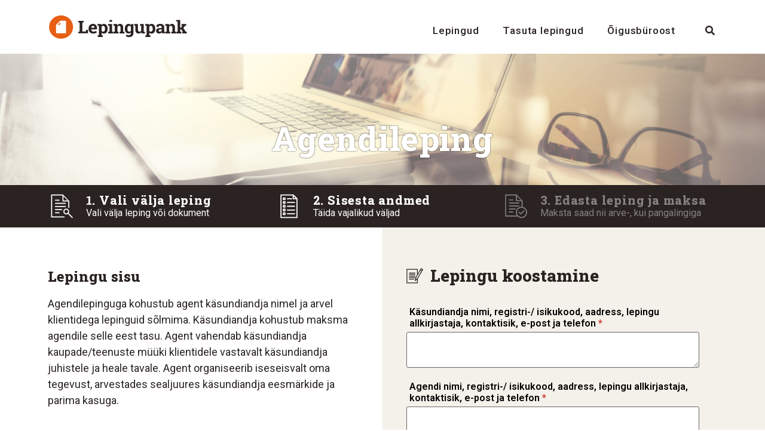

--- FILE ---
content_type: text/html; charset=UTF-8
request_url: https://www.lepingupank.ee/lepingud/agendileping_id8/
body_size: 22910
content:
<!doctype html>
<html lang="et">
<head>
	<meta charset="UTF-8">
	<meta name="viewport" content="width=device-width, initial-scale=1">
	<link rel="profile" href="https://gmpg.org/xfn/11">
	<meta name='robots' content='index, follow, max-image-preview:large, max-snippet:-1, max-video-preview:-1' />

	<!-- This site is optimized with the Yoast SEO plugin v24.6 - https://yoast.com/wordpress/plugins/seo/ -->
	<title>Agendileping - Lepingupank</title>
	<link rel="canonical" href="https://www.lepingupank.ee/lepingud/agendileping_id8/" />
	<meta property="og:locale" content="et_EE" />
	<meta property="og:type" content="article" />
	<meta property="og:title" content="Agendileping - Lepingupank" />
	<meta property="og:description" content="Agendilepinguga kohustub agent käsundiandja nimel ja arvel klientidega lepinguid sõlmima. Käsundiandja kohustub maksma agendile selle eest tasu. Agent vahendab käsundiandja kaupade/teenuste müüki klientidele vastavalt käsundiandja juhistele ja heale tavale.&nbsp;Agent organiseerib iseseisvalt oma tegevust, arvestades sealjuures käsundiandja eesmärkide ja parima kasuga." />
	<meta property="og:url" content="https://www.lepingupank.ee/lepingud/agendileping_id8/" />
	<meta property="og:site_name" content="Lepingupank" />
	<meta property="article:modified_time" content="2023-08-16T08:10:26+00:00" />
	<meta name="twitter:card" content="summary_large_image" />
	<script type="application/ld+json" class="yoast-schema-graph">{"@context":"https://schema.org","@graph":[{"@type":"WebPage","@id":"https://www.lepingupank.ee/lepingud/agendileping_id8/","url":"https://www.lepingupank.ee/lepingud/agendileping_id8/","name":"Agendileping - Lepingupank","isPartOf":{"@id":"https://www.lepingupank.ee/#website"},"datePublished":"2023-01-30T15:15:09+00:00","dateModified":"2023-08-16T08:10:26+00:00","breadcrumb":{"@id":"https://www.lepingupank.ee/lepingud/agendileping_id8/#breadcrumb"},"inLanguage":"et","potentialAction":[{"@type":"ReadAction","target":["https://www.lepingupank.ee/lepingud/agendileping_id8/"]}]},{"@type":"BreadcrumbList","@id":"https://www.lepingupank.ee/lepingud/agendileping_id8/#breadcrumb","itemListElement":[{"@type":"ListItem","position":1,"name":"Home","item":"https://www.lepingupank.ee/"},{"@type":"ListItem","position":2,"name":"Lepingud","item":"https://www.lepingupank.ee/lepingud/"},{"@type":"ListItem","position":3,"name":"Agendileping"}]},{"@type":"WebSite","@id":"https://www.lepingupank.ee/#website","url":"https://www.lepingupank.ee/","name":"Lepingupank","description":"Lepingud paari hiireklikiga","potentialAction":[{"@type":"SearchAction","target":{"@type":"EntryPoint","urlTemplate":"https://www.lepingupank.ee/?s={search_term_string}"},"query-input":{"@type":"PropertyValueSpecification","valueRequired":true,"valueName":"search_term_string"}}],"inLanguage":"et"}]}</script>
	<!-- / Yoast SEO plugin. -->


<link rel="alternate" type="application/rss+xml" title="Lepingupank &raquo; RSS" href="https://www.lepingupank.ee/feed/" />
<link rel="alternate" type="application/rss+xml" title="Lepingupank &raquo; Kommentaaride RSS" href="https://www.lepingupank.ee/comments/feed/" />
<link rel="alternate" title="oEmbed (JSON)" type="application/json+oembed" href="https://www.lepingupank.ee/wp-json/oembed/1.0/embed?url=https%3A%2F%2Fwww.lepingupank.ee%2Flepingud%2Fagendileping_id8%2F" />
<link rel="alternate" title="oEmbed (XML)" type="text/xml+oembed" href="https://www.lepingupank.ee/wp-json/oembed/1.0/embed?url=https%3A%2F%2Fwww.lepingupank.ee%2Flepingud%2Fagendileping_id8%2F&#038;format=xml" />
<style id='wp-img-auto-sizes-contain-inline-css'>
img:is([sizes=auto i],[sizes^="auto," i]){contain-intrinsic-size:3000px 1500px}
/*# sourceURL=wp-img-auto-sizes-contain-inline-css */
</style>
<link rel='stylesheet' id='makecommerceblocks-css' href='https://www.lepingupank.ee/wp-content/plugins/makecommerce/payment/gateway/woocommerce/blocks/css/makecommerceblocks.css?ver=6.9' media='all' />
<style id='wp-emoji-styles-inline-css'>

	img.wp-smiley, img.emoji {
		display: inline !important;
		border: none !important;
		box-shadow: none !important;
		height: 1em !important;
		width: 1em !important;
		margin: 0 0.07em !important;
		vertical-align: -0.1em !important;
		background: none !important;
		padding: 0 !important;
	}
/*# sourceURL=wp-emoji-styles-inline-css */
</style>
<link rel='stylesheet' id='wp-block-library-css' href='https://www.lepingupank.ee/wp-includes/css/dist/block-library/style.min.css?ver=6.9' media='all' />
<link rel='stylesheet' id='wc-blocks-style-css' href='https://www.lepingupank.ee/wp-content/plugins/woocommerce/assets/client/blocks/wc-blocks.css?ver=wc-9.7.1' media='all' />
<link rel='stylesheet' id='jet-fb-option-field-select-css' href='https://www.lepingupank.ee/wp-content/plugins/jetformbuilder/modules/option-field/assets/build/select.css?ver=0edd78a6f12e2b918b82' media='all' />
<style id='global-styles-inline-css'>
:root{--wp--preset--aspect-ratio--square: 1;--wp--preset--aspect-ratio--4-3: 4/3;--wp--preset--aspect-ratio--3-4: 3/4;--wp--preset--aspect-ratio--3-2: 3/2;--wp--preset--aspect-ratio--2-3: 2/3;--wp--preset--aspect-ratio--16-9: 16/9;--wp--preset--aspect-ratio--9-16: 9/16;--wp--preset--color--black: #000000;--wp--preset--color--cyan-bluish-gray: #abb8c3;--wp--preset--color--white: #ffffff;--wp--preset--color--pale-pink: #f78da7;--wp--preset--color--vivid-red: #cf2e2e;--wp--preset--color--luminous-vivid-orange: #ff6900;--wp--preset--color--luminous-vivid-amber: #fcb900;--wp--preset--color--light-green-cyan: #7bdcb5;--wp--preset--color--vivid-green-cyan: #00d084;--wp--preset--color--pale-cyan-blue: #8ed1fc;--wp--preset--color--vivid-cyan-blue: #0693e3;--wp--preset--color--vivid-purple: #9b51e0;--wp--preset--gradient--vivid-cyan-blue-to-vivid-purple: linear-gradient(135deg,rgb(6,147,227) 0%,rgb(155,81,224) 100%);--wp--preset--gradient--light-green-cyan-to-vivid-green-cyan: linear-gradient(135deg,rgb(122,220,180) 0%,rgb(0,208,130) 100%);--wp--preset--gradient--luminous-vivid-amber-to-luminous-vivid-orange: linear-gradient(135deg,rgb(252,185,0) 0%,rgb(255,105,0) 100%);--wp--preset--gradient--luminous-vivid-orange-to-vivid-red: linear-gradient(135deg,rgb(255,105,0) 0%,rgb(207,46,46) 100%);--wp--preset--gradient--very-light-gray-to-cyan-bluish-gray: linear-gradient(135deg,rgb(238,238,238) 0%,rgb(169,184,195) 100%);--wp--preset--gradient--cool-to-warm-spectrum: linear-gradient(135deg,rgb(74,234,220) 0%,rgb(151,120,209) 20%,rgb(207,42,186) 40%,rgb(238,44,130) 60%,rgb(251,105,98) 80%,rgb(254,248,76) 100%);--wp--preset--gradient--blush-light-purple: linear-gradient(135deg,rgb(255,206,236) 0%,rgb(152,150,240) 100%);--wp--preset--gradient--blush-bordeaux: linear-gradient(135deg,rgb(254,205,165) 0%,rgb(254,45,45) 50%,rgb(107,0,62) 100%);--wp--preset--gradient--luminous-dusk: linear-gradient(135deg,rgb(255,203,112) 0%,rgb(199,81,192) 50%,rgb(65,88,208) 100%);--wp--preset--gradient--pale-ocean: linear-gradient(135deg,rgb(255,245,203) 0%,rgb(182,227,212) 50%,rgb(51,167,181) 100%);--wp--preset--gradient--electric-grass: linear-gradient(135deg,rgb(202,248,128) 0%,rgb(113,206,126) 100%);--wp--preset--gradient--midnight: linear-gradient(135deg,rgb(2,3,129) 0%,rgb(40,116,252) 100%);--wp--preset--font-size--small: 13px;--wp--preset--font-size--medium: 20px;--wp--preset--font-size--large: 36px;--wp--preset--font-size--x-large: 42px;--wp--preset--font-family--inter: "Inter", sans-serif;--wp--preset--font-family--cardo: Cardo;--wp--preset--spacing--20: 0.44rem;--wp--preset--spacing--30: 0.67rem;--wp--preset--spacing--40: 1rem;--wp--preset--spacing--50: 1.5rem;--wp--preset--spacing--60: 2.25rem;--wp--preset--spacing--70: 3.38rem;--wp--preset--spacing--80: 5.06rem;--wp--preset--shadow--natural: 6px 6px 9px rgba(0, 0, 0, 0.2);--wp--preset--shadow--deep: 12px 12px 50px rgba(0, 0, 0, 0.4);--wp--preset--shadow--sharp: 6px 6px 0px rgba(0, 0, 0, 0.2);--wp--preset--shadow--outlined: 6px 6px 0px -3px rgb(255, 255, 255), 6px 6px rgb(0, 0, 0);--wp--preset--shadow--crisp: 6px 6px 0px rgb(0, 0, 0);}:root { --wp--style--global--content-size: 800px;--wp--style--global--wide-size: 1200px; }:where(body) { margin: 0; }.wp-site-blocks > .alignleft { float: left; margin-right: 2em; }.wp-site-blocks > .alignright { float: right; margin-left: 2em; }.wp-site-blocks > .aligncenter { justify-content: center; margin-left: auto; margin-right: auto; }:where(.wp-site-blocks) > * { margin-block-start: 24px; margin-block-end: 0; }:where(.wp-site-blocks) > :first-child { margin-block-start: 0; }:where(.wp-site-blocks) > :last-child { margin-block-end: 0; }:root { --wp--style--block-gap: 24px; }:root :where(.is-layout-flow) > :first-child{margin-block-start: 0;}:root :where(.is-layout-flow) > :last-child{margin-block-end: 0;}:root :where(.is-layout-flow) > *{margin-block-start: 24px;margin-block-end: 0;}:root :where(.is-layout-constrained) > :first-child{margin-block-start: 0;}:root :where(.is-layout-constrained) > :last-child{margin-block-end: 0;}:root :where(.is-layout-constrained) > *{margin-block-start: 24px;margin-block-end: 0;}:root :where(.is-layout-flex){gap: 24px;}:root :where(.is-layout-grid){gap: 24px;}.is-layout-flow > .alignleft{float: left;margin-inline-start: 0;margin-inline-end: 2em;}.is-layout-flow > .alignright{float: right;margin-inline-start: 2em;margin-inline-end: 0;}.is-layout-flow > .aligncenter{margin-left: auto !important;margin-right: auto !important;}.is-layout-constrained > .alignleft{float: left;margin-inline-start: 0;margin-inline-end: 2em;}.is-layout-constrained > .alignright{float: right;margin-inline-start: 2em;margin-inline-end: 0;}.is-layout-constrained > .aligncenter{margin-left: auto !important;margin-right: auto !important;}.is-layout-constrained > :where(:not(.alignleft):not(.alignright):not(.alignfull)){max-width: var(--wp--style--global--content-size);margin-left: auto !important;margin-right: auto !important;}.is-layout-constrained > .alignwide{max-width: var(--wp--style--global--wide-size);}body .is-layout-flex{display: flex;}.is-layout-flex{flex-wrap: wrap;align-items: center;}.is-layout-flex > :is(*, div){margin: 0;}body .is-layout-grid{display: grid;}.is-layout-grid > :is(*, div){margin: 0;}body{padding-top: 0px;padding-right: 0px;padding-bottom: 0px;padding-left: 0px;}a:where(:not(.wp-element-button)){text-decoration: underline;}:root :where(.wp-element-button, .wp-block-button__link){background-color: #32373c;border-width: 0;color: #fff;font-family: inherit;font-size: inherit;font-style: inherit;font-weight: inherit;letter-spacing: inherit;line-height: inherit;padding-top: calc(0.667em + 2px);padding-right: calc(1.333em + 2px);padding-bottom: calc(0.667em + 2px);padding-left: calc(1.333em + 2px);text-decoration: none;text-transform: inherit;}.has-black-color{color: var(--wp--preset--color--black) !important;}.has-cyan-bluish-gray-color{color: var(--wp--preset--color--cyan-bluish-gray) !important;}.has-white-color{color: var(--wp--preset--color--white) !important;}.has-pale-pink-color{color: var(--wp--preset--color--pale-pink) !important;}.has-vivid-red-color{color: var(--wp--preset--color--vivid-red) !important;}.has-luminous-vivid-orange-color{color: var(--wp--preset--color--luminous-vivid-orange) !important;}.has-luminous-vivid-amber-color{color: var(--wp--preset--color--luminous-vivid-amber) !important;}.has-light-green-cyan-color{color: var(--wp--preset--color--light-green-cyan) !important;}.has-vivid-green-cyan-color{color: var(--wp--preset--color--vivid-green-cyan) !important;}.has-pale-cyan-blue-color{color: var(--wp--preset--color--pale-cyan-blue) !important;}.has-vivid-cyan-blue-color{color: var(--wp--preset--color--vivid-cyan-blue) !important;}.has-vivid-purple-color{color: var(--wp--preset--color--vivid-purple) !important;}.has-black-background-color{background-color: var(--wp--preset--color--black) !important;}.has-cyan-bluish-gray-background-color{background-color: var(--wp--preset--color--cyan-bluish-gray) !important;}.has-white-background-color{background-color: var(--wp--preset--color--white) !important;}.has-pale-pink-background-color{background-color: var(--wp--preset--color--pale-pink) !important;}.has-vivid-red-background-color{background-color: var(--wp--preset--color--vivid-red) !important;}.has-luminous-vivid-orange-background-color{background-color: var(--wp--preset--color--luminous-vivid-orange) !important;}.has-luminous-vivid-amber-background-color{background-color: var(--wp--preset--color--luminous-vivid-amber) !important;}.has-light-green-cyan-background-color{background-color: var(--wp--preset--color--light-green-cyan) !important;}.has-vivid-green-cyan-background-color{background-color: var(--wp--preset--color--vivid-green-cyan) !important;}.has-pale-cyan-blue-background-color{background-color: var(--wp--preset--color--pale-cyan-blue) !important;}.has-vivid-cyan-blue-background-color{background-color: var(--wp--preset--color--vivid-cyan-blue) !important;}.has-vivid-purple-background-color{background-color: var(--wp--preset--color--vivid-purple) !important;}.has-black-border-color{border-color: var(--wp--preset--color--black) !important;}.has-cyan-bluish-gray-border-color{border-color: var(--wp--preset--color--cyan-bluish-gray) !important;}.has-white-border-color{border-color: var(--wp--preset--color--white) !important;}.has-pale-pink-border-color{border-color: var(--wp--preset--color--pale-pink) !important;}.has-vivid-red-border-color{border-color: var(--wp--preset--color--vivid-red) !important;}.has-luminous-vivid-orange-border-color{border-color: var(--wp--preset--color--luminous-vivid-orange) !important;}.has-luminous-vivid-amber-border-color{border-color: var(--wp--preset--color--luminous-vivid-amber) !important;}.has-light-green-cyan-border-color{border-color: var(--wp--preset--color--light-green-cyan) !important;}.has-vivid-green-cyan-border-color{border-color: var(--wp--preset--color--vivid-green-cyan) !important;}.has-pale-cyan-blue-border-color{border-color: var(--wp--preset--color--pale-cyan-blue) !important;}.has-vivid-cyan-blue-border-color{border-color: var(--wp--preset--color--vivid-cyan-blue) !important;}.has-vivid-purple-border-color{border-color: var(--wp--preset--color--vivid-purple) !important;}.has-vivid-cyan-blue-to-vivid-purple-gradient-background{background: var(--wp--preset--gradient--vivid-cyan-blue-to-vivid-purple) !important;}.has-light-green-cyan-to-vivid-green-cyan-gradient-background{background: var(--wp--preset--gradient--light-green-cyan-to-vivid-green-cyan) !important;}.has-luminous-vivid-amber-to-luminous-vivid-orange-gradient-background{background: var(--wp--preset--gradient--luminous-vivid-amber-to-luminous-vivid-orange) !important;}.has-luminous-vivid-orange-to-vivid-red-gradient-background{background: var(--wp--preset--gradient--luminous-vivid-orange-to-vivid-red) !important;}.has-very-light-gray-to-cyan-bluish-gray-gradient-background{background: var(--wp--preset--gradient--very-light-gray-to-cyan-bluish-gray) !important;}.has-cool-to-warm-spectrum-gradient-background{background: var(--wp--preset--gradient--cool-to-warm-spectrum) !important;}.has-blush-light-purple-gradient-background{background: var(--wp--preset--gradient--blush-light-purple) !important;}.has-blush-bordeaux-gradient-background{background: var(--wp--preset--gradient--blush-bordeaux) !important;}.has-luminous-dusk-gradient-background{background: var(--wp--preset--gradient--luminous-dusk) !important;}.has-pale-ocean-gradient-background{background: var(--wp--preset--gradient--pale-ocean) !important;}.has-electric-grass-gradient-background{background: var(--wp--preset--gradient--electric-grass) !important;}.has-midnight-gradient-background{background: var(--wp--preset--gradient--midnight) !important;}.has-small-font-size{font-size: var(--wp--preset--font-size--small) !important;}.has-medium-font-size{font-size: var(--wp--preset--font-size--medium) !important;}.has-large-font-size{font-size: var(--wp--preset--font-size--large) !important;}.has-x-large-font-size{font-size: var(--wp--preset--font-size--x-large) !important;}.has-inter-font-family{font-family: var(--wp--preset--font-family--inter) !important;}.has-cardo-font-family{font-family: var(--wp--preset--font-family--cardo) !important;}
:root{--wp--preset--aspect-ratio--square: 1;--wp--preset--aspect-ratio--4-3: 4/3;--wp--preset--aspect-ratio--3-4: 3/4;--wp--preset--aspect-ratio--3-2: 3/2;--wp--preset--aspect-ratio--2-3: 2/3;--wp--preset--aspect-ratio--16-9: 16/9;--wp--preset--aspect-ratio--9-16: 9/16;--wp--preset--color--black: #000000;--wp--preset--color--cyan-bluish-gray: #abb8c3;--wp--preset--color--white: #ffffff;--wp--preset--color--pale-pink: #f78da7;--wp--preset--color--vivid-red: #cf2e2e;--wp--preset--color--luminous-vivid-orange: #ff6900;--wp--preset--color--luminous-vivid-amber: #fcb900;--wp--preset--color--light-green-cyan: #7bdcb5;--wp--preset--color--vivid-green-cyan: #00d084;--wp--preset--color--pale-cyan-blue: #8ed1fc;--wp--preset--color--vivid-cyan-blue: #0693e3;--wp--preset--color--vivid-purple: #9b51e0;--wp--preset--gradient--vivid-cyan-blue-to-vivid-purple: linear-gradient(135deg,rgb(6,147,227) 0%,rgb(155,81,224) 100%);--wp--preset--gradient--light-green-cyan-to-vivid-green-cyan: linear-gradient(135deg,rgb(122,220,180) 0%,rgb(0,208,130) 100%);--wp--preset--gradient--luminous-vivid-amber-to-luminous-vivid-orange: linear-gradient(135deg,rgb(252,185,0) 0%,rgb(255,105,0) 100%);--wp--preset--gradient--luminous-vivid-orange-to-vivid-red: linear-gradient(135deg,rgb(255,105,0) 0%,rgb(207,46,46) 100%);--wp--preset--gradient--very-light-gray-to-cyan-bluish-gray: linear-gradient(135deg,rgb(238,238,238) 0%,rgb(169,184,195) 100%);--wp--preset--gradient--cool-to-warm-spectrum: linear-gradient(135deg,rgb(74,234,220) 0%,rgb(151,120,209) 20%,rgb(207,42,186) 40%,rgb(238,44,130) 60%,rgb(251,105,98) 80%,rgb(254,248,76) 100%);--wp--preset--gradient--blush-light-purple: linear-gradient(135deg,rgb(255,206,236) 0%,rgb(152,150,240) 100%);--wp--preset--gradient--blush-bordeaux: linear-gradient(135deg,rgb(254,205,165) 0%,rgb(254,45,45) 50%,rgb(107,0,62) 100%);--wp--preset--gradient--luminous-dusk: linear-gradient(135deg,rgb(255,203,112) 0%,rgb(199,81,192) 50%,rgb(65,88,208) 100%);--wp--preset--gradient--pale-ocean: linear-gradient(135deg,rgb(255,245,203) 0%,rgb(182,227,212) 50%,rgb(51,167,181) 100%);--wp--preset--gradient--electric-grass: linear-gradient(135deg,rgb(202,248,128) 0%,rgb(113,206,126) 100%);--wp--preset--gradient--midnight: linear-gradient(135deg,rgb(2,3,129) 0%,rgb(40,116,252) 100%);--wp--preset--font-size--small: 13px;--wp--preset--font-size--medium: 20px;--wp--preset--font-size--large: 36px;--wp--preset--font-size--x-large: 42px;--wp--preset--font-family--inter: "Inter", sans-serif;--wp--preset--font-family--cardo: Cardo;--wp--preset--spacing--20: 0.44rem;--wp--preset--spacing--30: 0.67rem;--wp--preset--spacing--40: 1rem;--wp--preset--spacing--50: 1.5rem;--wp--preset--spacing--60: 2.25rem;--wp--preset--spacing--70: 3.38rem;--wp--preset--spacing--80: 5.06rem;--wp--preset--shadow--natural: 6px 6px 9px rgba(0, 0, 0, 0.2);--wp--preset--shadow--deep: 12px 12px 50px rgba(0, 0, 0, 0.4);--wp--preset--shadow--sharp: 6px 6px 0px rgba(0, 0, 0, 0.2);--wp--preset--shadow--outlined: 6px 6px 0px -3px rgb(255, 255, 255), 6px 6px rgb(0, 0, 0);--wp--preset--shadow--crisp: 6px 6px 0px rgb(0, 0, 0);}:root { --wp--style--global--content-size: 800px;--wp--style--global--wide-size: 1200px; }:where(body) { margin: 0; }.wp-site-blocks > .alignleft { float: left; margin-right: 2em; }.wp-site-blocks > .alignright { float: right; margin-left: 2em; }.wp-site-blocks > .aligncenter { justify-content: center; margin-left: auto; margin-right: auto; }:where(.wp-site-blocks) > * { margin-block-start: 24px; margin-block-end: 0; }:where(.wp-site-blocks) > :first-child { margin-block-start: 0; }:where(.wp-site-blocks) > :last-child { margin-block-end: 0; }:root { --wp--style--block-gap: 24px; }:root :where(.is-layout-flow) > :first-child{margin-block-start: 0;}:root :where(.is-layout-flow) > :last-child{margin-block-end: 0;}:root :where(.is-layout-flow) > *{margin-block-start: 24px;margin-block-end: 0;}:root :where(.is-layout-constrained) > :first-child{margin-block-start: 0;}:root :where(.is-layout-constrained) > :last-child{margin-block-end: 0;}:root :where(.is-layout-constrained) > *{margin-block-start: 24px;margin-block-end: 0;}:root :where(.is-layout-flex){gap: 24px;}:root :where(.is-layout-grid){gap: 24px;}.is-layout-flow > .alignleft{float: left;margin-inline-start: 0;margin-inline-end: 2em;}.is-layout-flow > .alignright{float: right;margin-inline-start: 2em;margin-inline-end: 0;}.is-layout-flow > .aligncenter{margin-left: auto !important;margin-right: auto !important;}.is-layout-constrained > .alignleft{float: left;margin-inline-start: 0;margin-inline-end: 2em;}.is-layout-constrained > .alignright{float: right;margin-inline-start: 2em;margin-inline-end: 0;}.is-layout-constrained > .aligncenter{margin-left: auto !important;margin-right: auto !important;}.is-layout-constrained > :where(:not(.alignleft):not(.alignright):not(.alignfull)){max-width: var(--wp--style--global--content-size);margin-left: auto !important;margin-right: auto !important;}.is-layout-constrained > .alignwide{max-width: var(--wp--style--global--wide-size);}body .is-layout-flex{display: flex;}.is-layout-flex{flex-wrap: wrap;align-items: center;}.is-layout-flex > :is(*, div){margin: 0;}body .is-layout-grid{display: grid;}.is-layout-grid > :is(*, div){margin: 0;}body{padding-top: 0px;padding-right: 0px;padding-bottom: 0px;padding-left: 0px;}a:where(:not(.wp-element-button)){text-decoration: underline;}:root :where(.wp-element-button, .wp-block-button__link){background-color: #32373c;border-width: 0;color: #fff;font-family: inherit;font-size: inherit;font-style: inherit;font-weight: inherit;letter-spacing: inherit;line-height: inherit;padding-top: calc(0.667em + 2px);padding-right: calc(1.333em + 2px);padding-bottom: calc(0.667em + 2px);padding-left: calc(1.333em + 2px);text-decoration: none;text-transform: inherit;}.has-black-color{color: var(--wp--preset--color--black) !important;}.has-cyan-bluish-gray-color{color: var(--wp--preset--color--cyan-bluish-gray) !important;}.has-white-color{color: var(--wp--preset--color--white) !important;}.has-pale-pink-color{color: var(--wp--preset--color--pale-pink) !important;}.has-vivid-red-color{color: var(--wp--preset--color--vivid-red) !important;}.has-luminous-vivid-orange-color{color: var(--wp--preset--color--luminous-vivid-orange) !important;}.has-luminous-vivid-amber-color{color: var(--wp--preset--color--luminous-vivid-amber) !important;}.has-light-green-cyan-color{color: var(--wp--preset--color--light-green-cyan) !important;}.has-vivid-green-cyan-color{color: var(--wp--preset--color--vivid-green-cyan) !important;}.has-pale-cyan-blue-color{color: var(--wp--preset--color--pale-cyan-blue) !important;}.has-vivid-cyan-blue-color{color: var(--wp--preset--color--vivid-cyan-blue) !important;}.has-vivid-purple-color{color: var(--wp--preset--color--vivid-purple) !important;}.has-black-background-color{background-color: var(--wp--preset--color--black) !important;}.has-cyan-bluish-gray-background-color{background-color: var(--wp--preset--color--cyan-bluish-gray) !important;}.has-white-background-color{background-color: var(--wp--preset--color--white) !important;}.has-pale-pink-background-color{background-color: var(--wp--preset--color--pale-pink) !important;}.has-vivid-red-background-color{background-color: var(--wp--preset--color--vivid-red) !important;}.has-luminous-vivid-orange-background-color{background-color: var(--wp--preset--color--luminous-vivid-orange) !important;}.has-luminous-vivid-amber-background-color{background-color: var(--wp--preset--color--luminous-vivid-amber) !important;}.has-light-green-cyan-background-color{background-color: var(--wp--preset--color--light-green-cyan) !important;}.has-vivid-green-cyan-background-color{background-color: var(--wp--preset--color--vivid-green-cyan) !important;}.has-pale-cyan-blue-background-color{background-color: var(--wp--preset--color--pale-cyan-blue) !important;}.has-vivid-cyan-blue-background-color{background-color: var(--wp--preset--color--vivid-cyan-blue) !important;}.has-vivid-purple-background-color{background-color: var(--wp--preset--color--vivid-purple) !important;}.has-black-border-color{border-color: var(--wp--preset--color--black) !important;}.has-cyan-bluish-gray-border-color{border-color: var(--wp--preset--color--cyan-bluish-gray) !important;}.has-white-border-color{border-color: var(--wp--preset--color--white) !important;}.has-pale-pink-border-color{border-color: var(--wp--preset--color--pale-pink) !important;}.has-vivid-red-border-color{border-color: var(--wp--preset--color--vivid-red) !important;}.has-luminous-vivid-orange-border-color{border-color: var(--wp--preset--color--luminous-vivid-orange) !important;}.has-luminous-vivid-amber-border-color{border-color: var(--wp--preset--color--luminous-vivid-amber) !important;}.has-light-green-cyan-border-color{border-color: var(--wp--preset--color--light-green-cyan) !important;}.has-vivid-green-cyan-border-color{border-color: var(--wp--preset--color--vivid-green-cyan) !important;}.has-pale-cyan-blue-border-color{border-color: var(--wp--preset--color--pale-cyan-blue) !important;}.has-vivid-cyan-blue-border-color{border-color: var(--wp--preset--color--vivid-cyan-blue) !important;}.has-vivid-purple-border-color{border-color: var(--wp--preset--color--vivid-purple) !important;}.has-vivid-cyan-blue-to-vivid-purple-gradient-background{background: var(--wp--preset--gradient--vivid-cyan-blue-to-vivid-purple) !important;}.has-light-green-cyan-to-vivid-green-cyan-gradient-background{background: var(--wp--preset--gradient--light-green-cyan-to-vivid-green-cyan) !important;}.has-luminous-vivid-amber-to-luminous-vivid-orange-gradient-background{background: var(--wp--preset--gradient--luminous-vivid-amber-to-luminous-vivid-orange) !important;}.has-luminous-vivid-orange-to-vivid-red-gradient-background{background: var(--wp--preset--gradient--luminous-vivid-orange-to-vivid-red) !important;}.has-very-light-gray-to-cyan-bluish-gray-gradient-background{background: var(--wp--preset--gradient--very-light-gray-to-cyan-bluish-gray) !important;}.has-cool-to-warm-spectrum-gradient-background{background: var(--wp--preset--gradient--cool-to-warm-spectrum) !important;}.has-blush-light-purple-gradient-background{background: var(--wp--preset--gradient--blush-light-purple) !important;}.has-blush-bordeaux-gradient-background{background: var(--wp--preset--gradient--blush-bordeaux) !important;}.has-luminous-dusk-gradient-background{background: var(--wp--preset--gradient--luminous-dusk) !important;}.has-pale-ocean-gradient-background{background: var(--wp--preset--gradient--pale-ocean) !important;}.has-electric-grass-gradient-background{background: var(--wp--preset--gradient--electric-grass) !important;}.has-midnight-gradient-background{background: var(--wp--preset--gradient--midnight) !important;}.has-small-font-size{font-size: var(--wp--preset--font-size--small) !important;}.has-medium-font-size{font-size: var(--wp--preset--font-size--medium) !important;}.has-large-font-size{font-size: var(--wp--preset--font-size--large) !important;}.has-x-large-font-size{font-size: var(--wp--preset--font-size--x-large) !important;}.has-inter-font-family{font-family: var(--wp--preset--font-family--inter) !important;}.has-cardo-font-family{font-family: var(--wp--preset--font-family--cardo) !important;}
/*# sourceURL=global-styles-inline-css */
</style>

<link rel='stylesheet' id='jet-engine-frontend-css' href='https://www.lepingupank.ee/wp-content/plugins/jet-engine/assets/css/frontend.css?ver=3.6.5' media='all' />
<link rel='stylesheet' id='woocommerce-layout-css' href='https://www.lepingupank.ee/wp-content/plugins/woocommerce/assets/css/woocommerce-layout.css?ver=9.7.1' media='all' />
<link rel='stylesheet' id='woocommerce-smallscreen-css' href='https://www.lepingupank.ee/wp-content/plugins/woocommerce/assets/css/woocommerce-smallscreen.css?ver=9.7.1' media='only screen and (max-width: 768px)' />
<link rel='stylesheet' id='woocommerce-general-css' href='https://www.lepingupank.ee/wp-content/plugins/woocommerce/assets/css/woocommerce.css?ver=9.7.1' media='all' />
<style id='woocommerce-inline-inline-css'>
.woocommerce form .form-row .required { visibility: visible; }
/*# sourceURL=woocommerce-inline-inline-css */
</style>
<link rel='stylesheet' id='montonio-style-css' href='https://www.lepingupank.ee/wp-content/plugins/montonio-for-woocommerce/assets/css/montonio-style.css?ver=8.0.5' media='all' />
<link rel='stylesheet' id='brands-styles-css' href='https://www.lepingupank.ee/wp-content/plugins/woocommerce/assets/css/brands.css?ver=9.7.1' media='all' />
<link rel='stylesheet' id='hello-elementor-css' href='https://www.lepingupank.ee/wp-content/themes/hello-elementor/style.min.css?ver=3.3.0' media='all' />
<link rel='stylesheet' id='hello-elementor-theme-style-css' href='https://www.lepingupank.ee/wp-content/themes/hello-elementor/theme.min.css?ver=3.3.0' media='all' />
<link rel='stylesheet' id='hello-elementor-header-footer-css' href='https://www.lepingupank.ee/wp-content/themes/hello-elementor/header-footer.min.css?ver=3.3.0' media='all' />
<link rel='stylesheet' id='elementor-frontend-css' href='https://www.lepingupank.ee/wp-content/plugins/elementor/assets/css/frontend.min.css?ver=3.27.7' media='all' />
<link rel='stylesheet' id='elementor-post-5-css' href='https://www.lepingupank.ee/wp-content/uploads/elementor/css/post-5.css?ver=1742198496' media='all' />
<link rel='stylesheet' id='jet-theme-core-frontend-styles-css' href='https://www.lepingupank.ee/wp-content/plugins/jet-theme-core/assets/css/frontend.css?ver=2.2.3' media='all' />
<link rel='stylesheet' id='widget-image-css' href='https://www.lepingupank.ee/wp-content/plugins/elementor/assets/css/widget-image.min.css?ver=3.27.7' media='all' />
<link rel='stylesheet' id='widget-nav-menu-css' href='https://www.lepingupank.ee/wp-content/plugins/elementor-pro/assets/css/widget-nav-menu.min.css?ver=3.27.7' media='all' />
<link rel='stylesheet' id='widget-heading-css' href='https://www.lepingupank.ee/wp-content/plugins/elementor/assets/css/widget-heading.min.css?ver=3.27.7' media='all' />
<link rel='stylesheet' id='widget-text-editor-css' href='https://www.lepingupank.ee/wp-content/plugins/elementor/assets/css/widget-text-editor.min.css?ver=3.27.7' media='all' />
<link rel='stylesheet' id='widget-icon-list-css' href='https://www.lepingupank.ee/wp-content/plugins/elementor/assets/css/widget-icon-list.min.css?ver=3.27.7' media='all' />
<link rel='stylesheet' id='e-animation-fadeInDown-css' href='https://www.lepingupank.ee/wp-content/plugins/elementor/assets/lib/animations/styles/fadeInDown.min.css?ver=3.27.7' media='all' />
<link rel='stylesheet' id='e-popup-css' href='https://www.lepingupank.ee/wp-content/plugins/elementor-pro/assets/css/conditionals/popup.min.css?ver=3.27.7' media='all' />
<link rel='stylesheet' id='elementor-icons-css' href='https://www.lepingupank.ee/wp-content/plugins/elementor/assets/lib/eicons/css/elementor-icons.min.css?ver=5.35.0' media='all' />
<link rel='stylesheet' id='ooohboi-steroids-styles-css' href='https://www.lepingupank.ee/wp-content/plugins/ooohboi-steroids-for-elementor/assets/css/main.css?ver=2.1.1726082023' media='all' />
<link rel='stylesheet' id='jet-tricks-frontend-css' href='https://www.lepingupank.ee/wp-content/plugins/jet-tricks/assets/css/jet-tricks-frontend.css?ver=1.5.1' media='all' />
<link rel='stylesheet' id='elementor-post-14-css' href='https://www.lepingupank.ee/wp-content/uploads/elementor/css/post-14.css?ver=1742198497' media='all' />
<link rel='stylesheet' id='jet-woo-builder-css' href='https://www.lepingupank.ee/wp-content/plugins/jet-woo-builder/assets/css/frontend.css?ver=2.1.18' media='all' />
<style id='jet-woo-builder-inline-css'>
@font-face {
				font-family: "WooCommerce";
				font-weight: normal;
				font-style: normal;
				src: url("https://www.lepingupank.ee/wp-content/plugins/woocommerce/assets/fonts/WooCommerce.eot");
				src: url("https://www.lepingupank.ee/wp-content/plugins/woocommerce/assets/fonts/WooCommerce.eot?#iefix") format("embedded-opentype"),
					 url("https://www.lepingupank.ee/wp-content/plugins/woocommerce/assets/fonts/WooCommerce.woff") format("woff"),
					 url("https://www.lepingupank.ee/wp-content/plugins/woocommerce/assets/fonts/WooCommerce.ttf") format("truetype"),
					 url("https://www.lepingupank.ee/wp-content/plugins/woocommerce/assets/fonts/WooCommerce.svg#WooCommerce") format("svg");
			}
/*# sourceURL=jet-woo-builder-inline-css */
</style>
<link rel='stylesheet' id='elementor-icons-shared-0-css' href='https://www.lepingupank.ee/wp-content/plugins/elementor/assets/lib/font-awesome/css/fontawesome.min.css?ver=5.15.3' media='all' />
<link rel='stylesheet' id='elementor-icons-fa-solid-css' href='https://www.lepingupank.ee/wp-content/plugins/elementor/assets/lib/font-awesome/css/solid.min.css?ver=5.15.3' media='all' />
<link rel='stylesheet' id='swiper-css' href='https://www.lepingupank.ee/wp-content/plugins/elementor/assets/lib/swiper/v8/css/swiper.min.css?ver=8.4.5' media='all' />
<link rel='stylesheet' id='e-swiper-css' href='https://www.lepingupank.ee/wp-content/plugins/elementor/assets/css/conditionals/e-swiper.min.css?ver=3.27.7' media='all' />
<link rel='stylesheet' id='jet-woo-builder-frontend-font-css' href='https://www.lepingupank.ee/wp-content/plugins/jet-woo-builder/assets/css/lib/jetwoobuilder-frontend-font/css/jetwoobuilder-frontend-font.css?ver=2.1.18' media='all' />
<link rel='stylesheet' id='elementor-post-193-css' href='https://www.lepingupank.ee/wp-content/uploads/elementor/css/post-193.css?ver=1742198497' media='all' />
<link rel='stylesheet' id='elementor-post-103-css' href='https://www.lepingupank.ee/wp-content/uploads/elementor/css/post-103.css?ver=1742198510' media='all' />
<link rel='stylesheet' id='elementor-post-331-css' href='https://www.lepingupank.ee/wp-content/uploads/elementor/css/post-331.css?ver=1742198497' media='all' />
<link rel='stylesheet' id='skb-cife-elegant_icon-css' href='https://www.lepingupank.ee/wp-content/plugins/skyboot-custom-icons-for-elementor/assets/css/elegant.css?ver=1.0.8' media='all' />
<link rel='stylesheet' id='skb-cife-linearicons_icon-css' href='https://www.lepingupank.ee/wp-content/plugins/skyboot-custom-icons-for-elementor/assets/css/linearicons.css?ver=1.0.8' media='all' />
<link rel='stylesheet' id='skb-cife-themify_icon-css' href='https://www.lepingupank.ee/wp-content/plugins/skyboot-custom-icons-for-elementor/assets/css/themify.css?ver=1.0.8' media='all' />
<link rel='stylesheet' id='jquery-chosen-css' href='https://www.lepingupank.ee/wp-content/plugins/jet-search/assets/lib/chosen/chosen.min.css?ver=1.8.7' media='all' />
<link rel='stylesheet' id='jet-search-css' href='https://www.lepingupank.ee/wp-content/plugins/jet-search/assets/css/jet-search.css?ver=3.5.7' media='all' />
<link rel='stylesheet' id='wp-block-paragraph-css' href='https://www.lepingupank.ee/wp-includes/blocks/paragraph/style.min.css?ver=6.9' media='all' />
<link rel='stylesheet' id='google-fonts-1-css' href='https://fonts.googleapis.com/css?family=Roboto%3A100%2C100italic%2C200%2C200italic%2C300%2C300italic%2C400%2C400italic%2C500%2C500italic%2C600%2C600italic%2C700%2C700italic%2C800%2C800italic%2C900%2C900italic%7CRoboto+Slab%3A100%2C100italic%2C200%2C200italic%2C300%2C300italic%2C400%2C400italic%2C500%2C500italic%2C600%2C600italic%2C700%2C700italic%2C800%2C800italic%2C900%2C900italic&#038;display=swap&#038;ver=6.9' media='all' />
<link rel='stylesheet' id='elementor-icons-skb_cife-elegant-icon-css' href='https://www.lepingupank.ee/wp-content/plugins/skyboot-custom-icons-for-elementor/assets/css/elegant.css?ver=1.0.8' media='all' />
<link rel="preconnect" href="https://fonts.gstatic.com/" crossorigin><script src="https://www.lepingupank.ee/wp-includes/js/jquery/jquery.min.js?ver=3.7.1" id="jquery-core-js"></script>
<script src="https://www.lepingupank.ee/wp-includes/js/jquery/jquery-migrate.min.js?ver=3.4.1" id="jquery-migrate-js"></script>
<script id="MC_PARCELMACHINE_SEARCHABLE_JS-js-before">
const MC_PARCELMACHINE_SEARCHABLE_JS = [{"placeholder":"-- vali pakiautomaat --"}]
//# sourceURL=MC_PARCELMACHINE_SEARCHABLE_JS-js-before
</script>
<script src="https://www.lepingupank.ee/wp-content/plugins/makecommerce/shipping/js/parcelmachine_searchable.js?ver=1737030666" id="MC_PARCELMACHINE_SEARCHABLE_JS-js"></script>
<script src="https://www.lepingupank.ee/wp-content/plugins/makecommerce/shipping/js/parcelmachine.js?ver=1737030666" id="MC_PARCELMACHINE_JS-js"></script>
<script src="https://www.lepingupank.ee/wp-content/plugins/woocommerce/assets/js/jquery-blockui/jquery.blockUI.min.js?ver=2.7.0-wc.9.7.1" id="jquery-blockui-js" defer data-wp-strategy="defer"></script>
<script id="wc-add-to-cart-js-extra">
var wc_add_to_cart_params = {"ajax_url":"/wp-admin/admin-ajax.php","wc_ajax_url":"/?wc-ajax=%%endpoint%%","i18n_view_cart":"Vaata ostukorvi","cart_url":"https://www.lepingupank.ee/ostukorv/","is_cart":"","cart_redirect_after_add":"no"};
//# sourceURL=wc-add-to-cart-js-extra
</script>
<script src="https://www.lepingupank.ee/wp-content/plugins/woocommerce/assets/js/frontend/add-to-cart.min.js?ver=9.7.1" id="wc-add-to-cart-js" defer data-wp-strategy="defer"></script>
<script src="https://www.lepingupank.ee/wp-content/plugins/woocommerce/assets/js/js-cookie/js.cookie.min.js?ver=2.1.4-wc.9.7.1" id="js-cookie-js" defer data-wp-strategy="defer"></script>
<script id="woocommerce-js-extra">
var woocommerce_params = {"ajax_url":"/wp-admin/admin-ajax.php","wc_ajax_url":"/?wc-ajax=%%endpoint%%","i18n_password_show":"Show password","i18n_password_hide":"Hide password"};
//# sourceURL=woocommerce-js-extra
</script>
<script src="https://www.lepingupank.ee/wp-content/plugins/woocommerce/assets/js/frontend/woocommerce.min.js?ver=9.7.1" id="woocommerce-js" defer data-wp-strategy="defer"></script>
<script id="MC_BLOCKS_SWITCHER-js-before">
const MC_BLOCKS_SWITCHER = {"country":"EE"}
//# sourceURL=MC_BLOCKS_SWITCHER-js-before
</script>
<script src="https://www.lepingupank.ee/wp-content/plugins/makecommerce/payment/gateway/woocommerce/blocks/js/mc_blocks_payment_switcher.js?ver=1737030666" id="MC_BLOCKS_SWITCHER-js"></script>
<link rel="https://api.w.org/" href="https://www.lepingupank.ee/wp-json/" /><link rel="alternate" title="JSON" type="application/json" href="https://www.lepingupank.ee/wp-json/wp/v2/lepingud/100" /><link rel="EditURI" type="application/rsd+xml" title="RSD" href="https://www.lepingupank.ee/xmlrpc.php?rsd" />
<meta name="generator" content="WordPress 6.9" />
<meta name="generator" content="WooCommerce 9.7.1" />
<link rel='shortlink' href='https://www.lepingupank.ee/?p=100' />
	<noscript><style>.woocommerce-product-gallery{ opacity: 1 !important; }</style></noscript>
	<meta name="generator" content="Elementor 3.27.7; features: additional_custom_breakpoints; settings: css_print_method-external, google_font-enabled, font_display-swap">
			<style>
				.e-con.e-parent:nth-of-type(n+4):not(.e-lazyloaded):not(.e-no-lazyload),
				.e-con.e-parent:nth-of-type(n+4):not(.e-lazyloaded):not(.e-no-lazyload) * {
					background-image: none !important;
				}
				@media screen and (max-height: 1024px) {
					.e-con.e-parent:nth-of-type(n+3):not(.e-lazyloaded):not(.e-no-lazyload),
					.e-con.e-parent:nth-of-type(n+3):not(.e-lazyloaded):not(.e-no-lazyload) * {
						background-image: none !important;
					}
				}
				@media screen and (max-height: 640px) {
					.e-con.e-parent:nth-of-type(n+2):not(.e-lazyloaded):not(.e-no-lazyload),
					.e-con.e-parent:nth-of-type(n+2):not(.e-lazyloaded):not(.e-no-lazyload) * {
						background-image: none !important;
					}
				}
			</style>
			<style class='wp-fonts-local'>
@font-face{font-family:Inter;font-style:normal;font-weight:300 900;font-display:fallback;src:url('https://www.lepingupank.ee/wp-content/plugins/woocommerce/assets/fonts/Inter-VariableFont_slnt,wght.woff2') format('woff2');font-stretch:normal;}
@font-face{font-family:Cardo;font-style:normal;font-weight:400;font-display:fallback;src:url('https://www.lepingupank.ee/wp-content/plugins/woocommerce/assets/fonts/cardo_normal_400.woff2') format('woff2');}
</style>
<link rel="icon" href="https://www.lepingupank.ee/wp-content/uploads/2023/01/Favicon_Lepingupank.svg" sizes="32x32" />
<link rel="icon" href="https://www.lepingupank.ee/wp-content/uploads/2023/01/Favicon_Lepingupank.svg" sizes="192x192" />
<link rel="apple-touch-icon" href="https://www.lepingupank.ee/wp-content/uploads/2023/01/Favicon_Lepingupank.svg" />
<meta name="msapplication-TileImage" content="https://www.lepingupank.ee/wp-content/uploads/2023/01/Favicon_Lepingupank.svg" />
<link rel='stylesheet' id='jet-form-builder-frontend-css' href='https://www.lepingupank.ee/wp-content/plugins/jetformbuilder/assets/build/frontend/main.css?ver=3.4.6' media='all' />
<style id='jet-form-builder-frontend-inline-css'>
.jet-sm-gb-d54c8fb5-9442-49df-96ab-d8c32dd8f8d2 .jet-form-builder__desc.jet-form-builder__desc.jet-form-builder__desc{background-color: ;} .jet-sm-gb-d54c8fb5-9442-49df-96ab-d8c32dd8f8d2 .jet-form-builder__field-wrap textarea{height: 60px; min-height: 60px;background-color: #ffffff;border-style:solid;border-width:1px 1px 1px 1px;border-radius:3px 3px 3px 3px;border-color:{{COLOR}};font-family: inherit; font-weight: 500; text-transform: inherit; font-style: inherit; text-decoration: inherit; line-height: 1.2; letter-spacing: 0px; font-size: 14px;} .jet-sm-gb-d54c8fb5-9442-49df-96ab-d8c32dd8f8d2 .jet-form-builder__label span.jet-form-builder__required.jet-form-builder__required.jet-form-builder__required{color: #cf2e2e;} .jet-sm-gb-d54c8fb5-9442-49df-96ab-d8c32dd8f8d2 .jet-form-builder__label.jet-form-builder__label.jet-form-builder__label{font-family: inherit; font-weight: 600; text-transform: inherit; font-style: inherit; text-decoration: inherit; line-height: 1.2; letter-spacing: 0px; font-size: 16px;color: #000000;margin: 5px 5px 5px 5px;padding: undefined undefined undefined undefined;} .jet-sm-gb-0f1bffad-e192-4165-8a80-f32c881a8c2d .jet-form-builder__desc.jet-form-builder__desc.jet-form-builder__desc{background-color: ;} .jet-sm-gb-0f1bffad-e192-4165-8a80-f32c881a8c2d .jet-form-builder-row.jet-form-builder-row.jet-form-builder-row.jet-form-builder-row{border-style:solid;border-width:0px 0px 0px 0px;border-radius:3px 3px 3px 3px;border-color:{{COLOR}};} .jet-sm-gb-0f1bffad-e192-4165-8a80-f32c881a8c2d .jet-form-builder__label span.jet-form-builder__required.jet-form-builder__required.jet-form-builder__required{color: #cf2e2e;} .jet-sm-gb-0f1bffad-e192-4165-8a80-f32c881a8c2d .jet-form-builder__label.jet-form-builder__label.jet-form-builder__label{font-family: inherit; font-weight: 600; text-transform: inherit; font-style: inherit; text-decoration: inherit; line-height: 1.2; letter-spacing: 0px; font-size: 16px;color: #000000;margin: 10px 5px 5px 5px;} .jet-sm-gb-4cb81784-8501-43e5-81f8-1ba19129c9b1 .jet-form-builder__desc.jet-form-builder__desc.jet-form-builder__desc{background-color: ;} .jet-sm-gb-4cb81784-8501-43e5-81f8-1ba19129c9b1 .jet-form-builder__label span.jet-form-builder__required.jet-form-builder__required.jet-form-builder__required{color: #cf2e2e;} .jet-sm-gb-4cb81784-8501-43e5-81f8-1ba19129c9b1 .jet-form-builder__label.jet-form-builder__label.jet-form-builder__label{font-family: inherit; font-weight: 600; text-transform: inherit; font-style: inherit; text-decoration: inherit; line-height: 1.2; letter-spacing: 0px; font-size: 16px;color: #000000;margin: 20px 5px 5px 5px;} .jet-sm-gb-e113014a-4dae-47d5-bcfa-f6a9f39a6ed8 .jet-form-builder__action-button:hover:not(:disabled){background-color: #5a9e43;color: #ffffff;} .jet-sm-gb-e113014a-4dae-47d5-bcfa-f6a9f39a6ed8 .jet-form-builder__action-button{font-family: inherit; font-weight: 700; text-transform: inherit; font-style: inherit; text-decoration: inherit; line-height: 1.2; letter-spacing: 0px; font-size: 16px;border-style:{{STYLE}};border-width:{{WIDTH}};border-radius:{{RADIUS}};border-color:#6eb83d;color: #ffffff;background-color: #6eb83d;width: 28%; max-width: 28%;justify-content: center;padding: 10px 10px 10px 10px;} .jet-sm-gb-e113014a-4dae-47d5-bcfa-f6a9f39a6ed8 .jet-form-builder__action-button-wrapper{justify-content: flex-start;} .jet-sm-gb-e113014a-4dae-47d5-bcfa-f6a9f39a6ed8 .jet-form-builder__submit-wrap{padding: 20px 0px 0px 0px;} 
/*# sourceURL=jet-form-builder-frontend-inline-css */
</style>
<link rel='stylesheet' id='jet-fb-blocks-v2-text-field-css' href='https://www.lepingupank.ee/wp-content/plugins/jetformbuilder/modules/blocks-v2/text-field/assets/build/frontend/field.css?ver=16395ed38b7c1e8808d6' media='all' />
<link rel='stylesheet' id='jet-elements-css' href='https://www.lepingupank.ee/wp-content/plugins/jet-elements/assets/css/jet-elements.css?ver=2.7.4.1' media='all' />
</head>
<body class="wp-singular lepingud-template-default single single-lepingud postid-100 wp-embed-responsive wp-theme-hello-elementor theme-hello-elementor woocommerce-no-js theme-default elementor-default elementor-template-full-width elementor-kit-5 elementor-page-103">


<a class="skip-link screen-reader-text" href="#content">Liigu sisu juurde</a>

		<div data-elementor-type="header" data-elementor-id="14" class="elementor elementor-14 elementor-location-header" data-elementor-post-type="elementor_library">
					<section class="ob-is-breaking-bad elementor-section elementor-top-section elementor-element elementor-element-9b90ebf elementor-section-height-min-height elementor-section-boxed elementor-section-height-default elementor-section-items-middle" data-id="9b90ebf" data-element_type="section" data-settings="{&quot;jet_parallax_layout_list&quot;:[],&quot;background_background&quot;:&quot;classic&quot;,&quot;_ob_bbad_use_it&quot;:&quot;yes&quot;,&quot;_ob_bbad_sssic_use&quot;:&quot;no&quot;,&quot;_ob_glider_is_slider&quot;:&quot;no&quot;}">
						<div class="elementor-container elementor-column-gap-default">
					<div class="elementor-column elementor-col-33 elementor-top-column elementor-element elementor-element-fc8dd9e" data-id="fc8dd9e" data-element_type="column" data-settings="{&quot;_ob_bbad_is_stalker&quot;:&quot;no&quot;,&quot;_ob_teleporter_use&quot;:false,&quot;_ob_column_hoveranimator&quot;:&quot;no&quot;,&quot;_ob_column_has_pseudo&quot;:&quot;no&quot;}">
			<div class="elementor-widget-wrap elementor-element-populated">
						<div class="elementor-element elementor-element-5de0524 ob-has-background-overlay elementor-widget elementor-widget-image" data-id="5de0524" data-element_type="widget" data-settings="{&quot;_ob_photomorph_use&quot;:&quot;no&quot;,&quot;_ob_perspektive_use&quot;:&quot;no&quot;,&quot;_ob_poopart_use&quot;:&quot;yes&quot;,&quot;_ob_shadough_use&quot;:&quot;no&quot;,&quot;_ob_allow_hoveranimator&quot;:&quot;no&quot;,&quot;_ob_widget_stalker_use&quot;:&quot;no&quot;}" data-widget_type="image.default">
				<div class="elementor-widget-container">
																<a href="https://www.lepingupank.ee/">
							<img width="677" height="122" src="https://www.lepingupank.ee/wp-content/uploads/2023/01/lepingupank-logo-web.svg" class="attachment-large size-large wp-image-47" alt="" />								</a>
															</div>
				</div>
					</div>
		</div>
				<div class="elementor-column elementor-col-33 elementor-top-column elementor-element elementor-element-a45b769" data-id="a45b769" data-element_type="column" data-settings="{&quot;_ob_bbad_is_stalker&quot;:&quot;no&quot;,&quot;_ob_teleporter_use&quot;:false,&quot;_ob_column_hoveranimator&quot;:&quot;no&quot;,&quot;_ob_column_has_pseudo&quot;:&quot;no&quot;}">
			<div class="elementor-widget-wrap elementor-element-populated">
						<div class="elementor-element elementor-element-43bd091 elementor-nav-menu__align-end elementor-nav-menu--stretch elementor-nav-menu--dropdown-tablet elementor-nav-menu__text-align-aside elementor-nav-menu--toggle elementor-nav-menu--burger ob-has-background-overlay elementor-widget elementor-widget-nav-menu" data-id="43bd091" data-element_type="widget" data-settings="{&quot;full_width&quot;:&quot;stretch&quot;,&quot;layout&quot;:&quot;horizontal&quot;,&quot;submenu_icon&quot;:{&quot;value&quot;:&quot;&lt;i class=\&quot;fas fa-caret-down\&quot;&gt;&lt;\/i&gt;&quot;,&quot;library&quot;:&quot;fa-solid&quot;},&quot;toggle&quot;:&quot;burger&quot;,&quot;_ob_perspektive_use&quot;:&quot;no&quot;,&quot;_ob_poopart_use&quot;:&quot;yes&quot;,&quot;_ob_shadough_use&quot;:&quot;no&quot;,&quot;_ob_allow_hoveranimator&quot;:&quot;no&quot;,&quot;_ob_widget_stalker_use&quot;:&quot;no&quot;}" data-widget_type="nav-menu.default">
				<div class="elementor-widget-container">
								<nav aria-label="Menu" class="elementor-nav-menu--main elementor-nav-menu__container elementor-nav-menu--layout-horizontal e--pointer-none">
				<ul id="menu-1-43bd091" class="elementor-nav-menu"><li class="menu-item menu-item-type-post_type menu-item-object-page menu-item-298"><a href="https://www.lepingupank.ee/leping/" class="elementor-item">Lepingud</a></li>
<li class="menu-item menu-item-type-post_type menu-item-object-page menu-item-310"><a href="https://www.lepingupank.ee/tasuta-lepingud/" class="elementor-item">Tasuta lepingud</a></li>
<li class="menu-item menu-item-type-post_type menu-item-object-page menu-item-297"><a href="https://www.lepingupank.ee/oigusburoost/" class="elementor-item">Õigusbüroost</a></li>
</ul>			</nav>
					<div class="elementor-menu-toggle" role="button" tabindex="0" aria-label="Menu Toggle" aria-expanded="false">
			<i aria-hidden="true" role="presentation" class="elementor-menu-toggle__icon--open eicon-menu-bar"></i><i aria-hidden="true" role="presentation" class="elementor-menu-toggle__icon--close eicon-close"></i>		</div>
					<nav class="elementor-nav-menu--dropdown elementor-nav-menu__container" aria-hidden="true">
				<ul id="menu-2-43bd091" class="elementor-nav-menu"><li class="menu-item menu-item-type-post_type menu-item-object-page menu-item-298"><a href="https://www.lepingupank.ee/leping/" class="elementor-item" tabindex="-1">Lepingud</a></li>
<li class="menu-item menu-item-type-post_type menu-item-object-page menu-item-310"><a href="https://www.lepingupank.ee/tasuta-lepingud/" class="elementor-item" tabindex="-1">Tasuta lepingud</a></li>
<li class="menu-item menu-item-type-post_type menu-item-object-page menu-item-297"><a href="https://www.lepingupank.ee/oigusburoost/" class="elementor-item" tabindex="-1">Õigusbüroost</a></li>
</ul>			</nav>
						</div>
				</div>
					</div>
		</div>
				<div class="elementor-column elementor-col-33 elementor-top-column elementor-element elementor-element-6fed044" data-id="6fed044" data-element_type="column" data-settings="{&quot;_ob_bbad_is_stalker&quot;:&quot;no&quot;,&quot;_ob_teleporter_use&quot;:false,&quot;_ob_column_hoveranimator&quot;:&quot;no&quot;,&quot;_ob_column_has_pseudo&quot;:&quot;no&quot;}">
			<div class="elementor-widget-wrap elementor-element-populated">
						<div class="elementor-element elementor-element-6b108b2 elementor-view-default ob-has-background-overlay elementor-widget elementor-widget-icon" data-id="6b108b2" data-element_type="widget" data-settings="{&quot;_ob_perspektive_use&quot;:&quot;no&quot;,&quot;_ob_poopart_use&quot;:&quot;yes&quot;,&quot;_ob_shadough_use&quot;:&quot;no&quot;,&quot;_ob_allow_hoveranimator&quot;:&quot;no&quot;,&quot;_ob_widget_stalker_use&quot;:&quot;no&quot;}" data-widget_type="icon.default">
				<div class="elementor-widget-container">
							<div class="elementor-icon-wrapper">
			<a class="elementor-icon" href="#elementor-action%3Aaction%3Dpopup%3Aopen%26settings%3DeyJpZCI6IjMzMSIsInRvZ2dsZSI6ZmFsc2V9">
			<i aria-hidden="true" class="fas fa-search"></i>			</a>
		</div>
						</div>
				</div>
					</div>
		</div>
					</div>
		</section>
				</div>
				<div data-elementor-type="single-post" data-elementor-id="103" class="elementor elementor-103 elementor-location-single post-100 lepingud type-lepingud status-publish hentry lepingute-kategooriad-teenuse-osutamise-lepingud" data-elementor-post-type="elementor_library">
					<section class="ob-is-breaking-bad elementor-section elementor-top-section elementor-element elementor-element-0ab33f4 elementor-section-height-min-height elementor-section-boxed elementor-section-height-default elementor-section-items-middle" data-id="0ab33f4" data-element_type="section" data-settings="{&quot;jet_parallax_layout_list&quot;:[],&quot;background_background&quot;:&quot;classic&quot;,&quot;_ob_bbad_use_it&quot;:&quot;yes&quot;,&quot;_ob_bbad_sssic_use&quot;:&quot;no&quot;,&quot;_ob_glider_is_slider&quot;:&quot;no&quot;}">
							<div class="elementor-background-overlay"></div>
							<div class="elementor-container elementor-column-gap-default">
					<div class="elementor-column elementor-col-100 elementor-top-column elementor-element elementor-element-6fcdd46" data-id="6fcdd46" data-element_type="column" data-settings="{&quot;_ob_bbad_is_stalker&quot;:&quot;no&quot;,&quot;_ob_teleporter_use&quot;:false,&quot;_ob_column_hoveranimator&quot;:&quot;no&quot;,&quot;_ob_column_has_pseudo&quot;:&quot;no&quot;}">
			<div class="elementor-widget-wrap elementor-element-populated">
						<div class="elementor-element elementor-element-aa4c439 ob-harakiri-inherit ob-has-background-overlay elementor-widget elementor-widget-heading" data-id="aa4c439" data-element_type="widget" data-settings="{&quot;_ob_use_harakiri&quot;:&quot;yes&quot;,&quot;_ob_harakiri_writing_mode&quot;:&quot;inherit&quot;,&quot;_ob_harakiri_text_clip&quot;:&quot;none&quot;,&quot;_ob_perspektive_use&quot;:&quot;no&quot;,&quot;_ob_poopart_use&quot;:&quot;yes&quot;,&quot;_ob_shadough_use&quot;:&quot;no&quot;,&quot;_ob_allow_hoveranimator&quot;:&quot;no&quot;,&quot;_ob_widget_stalker_use&quot;:&quot;no&quot;}" data-widget_type="heading.default">
				<div class="elementor-widget-container">
					<h2 class="elementor-heading-title elementor-size-default">Agendileping</h2>				</div>
				</div>
					</div>
		</div>
					</div>
		</section>
				<section class="ob-is-breaking-bad elementor-section elementor-top-section elementor-element elementor-element-24c92d2 elementor-section-boxed elementor-section-height-default elementor-section-height-default" data-id="24c92d2" data-element_type="section" data-settings="{&quot;jet_parallax_layout_list&quot;:[],&quot;background_background&quot;:&quot;classic&quot;,&quot;_ob_bbad_use_it&quot;:&quot;yes&quot;,&quot;_ob_bbad_sssic_use&quot;:&quot;no&quot;,&quot;_ob_glider_is_slider&quot;:&quot;no&quot;}">
						<div class="elementor-container elementor-column-gap-default">
					<div class="elementor-column elementor-col-33 elementor-top-column elementor-element elementor-element-de3edbd" data-id="de3edbd" data-element_type="column" data-settings="{&quot;_ob_bbad_is_stalker&quot;:&quot;no&quot;,&quot;_ob_teleporter_use&quot;:false,&quot;_ob_column_hoveranimator&quot;:&quot;no&quot;,&quot;_ob_column_has_pseudo&quot;:&quot;no&quot;}">
			<div class="elementor-widget-wrap elementor-element-populated">
						<section class="ob-is-breaking-bad ob-bb-inner elementor-section elementor-inner-section elementor-element elementor-element-b923881 elementor-section-boxed elementor-section-height-default elementor-section-height-default" data-id="b923881" data-element_type="section" data-settings="{&quot;jet_parallax_layout_list&quot;:[],&quot;_ob_bbad_use_it&quot;:&quot;yes&quot;,&quot;_ob_bbad_sssic_use&quot;:&quot;no&quot;,&quot;_ob_glider_is_slider&quot;:&quot;no&quot;}">
						<div class="elementor-container elementor-column-gap-default">
					<div class="elementor-column elementor-col-50 elementor-inner-column elementor-element elementor-element-f7bf5d3" data-id="f7bf5d3" data-element_type="column" data-settings="{&quot;_ob_bbad_is_stalker&quot;:&quot;no&quot;,&quot;_ob_teleporter_use&quot;:false,&quot;_ob_column_hoveranimator&quot;:&quot;no&quot;,&quot;_ob_column_has_pseudo&quot;:&quot;no&quot;}">
			<div class="elementor-widget-wrap elementor-element-populated">
						<div class="elementor-element elementor-element-e9ee6ca elementor-view-default ob-has-background-overlay elementor-widget elementor-widget-icon" data-id="e9ee6ca" data-element_type="widget" data-settings="{&quot;_ob_perspektive_use&quot;:&quot;no&quot;,&quot;_ob_poopart_use&quot;:&quot;yes&quot;,&quot;_ob_shadough_use&quot;:&quot;no&quot;,&quot;_ob_allow_hoveranimator&quot;:&quot;no&quot;,&quot;_ob_widget_stalker_use&quot;:&quot;no&quot;}" data-widget_type="icon.default">
				<div class="elementor-widget-container">
							<div class="elementor-icon-wrapper">
			<div class="elementor-icon">
			<svg xmlns="http://www.w3.org/2000/svg" xmlns:xlink="http://www.w3.org/1999/xlink" id="Layer_1" x="0px" y="0px" viewBox="0 0 512 512" style="enable-background:new 0 0 512 512;" xml:space="preserve"><path d="M41.1,9.6c-6,0-10.9,4.9-10.9,10.9v459.9c0,6,4.9,10.9,10.9,10.9h261.6c15.5,1,15.5-22.9,0-21.9H52.1v-438h215.1v115 c0,6,4.9,10.9,10.9,10.9h113.2v124.6c0.3,14.3,21.6,14.3,21.9,0V152.3C415.6,148.7,278,9.6,278,9.6L41.1,9.6z M289.1,47l88.5,88.5 h-88.5V47z M122.2,119.1L122.2,119.1c-6,0-10.9,4.9-10.9,11c0,6,4.9,10.9,10.9,11h76.3c6,0,10.9-4.9,10.9-11c0-6-4.9-10.9-10.9-11 H122.2z M122.2,184.8L122.2,184.8c-6,0.1-10.7,5-10.7,10.9c0,6,4.8,10.8,10.7,10.9h207.7c6-0.1,10.7-5,10.7-10.9 c0-6-4.8-10.8-10.7-10.9H122.2z M122.2,250.5L122.2,250.5c-2.9,0-5.7,1.1-7.8,3.2c-2.1,2.1-3.2,4.8-3.2,7.8c0,2.9,1.2,5.7,3.2,7.8 c2.1,2.1,4.9,3.2,7.8,3.2h207.7c2.9,0,5.7-1.1,7.8-3.2c2.1-2.1,3.2-4.8,3.2-7.8c0-2.9-1.2-5.7-3.2-7.8c-2.1-2.1-4.9-3.2-7.8-3.2 H122.2z M347.4,305.2c-15.6,0-31.2,5.9-43,17.8c-23.7,23.7-23.7,62.4,0,86.1c21,21,53.9,23.4,77.6,7.2l82.8,82.8l0,0 c2.1,2.1,4.9,3.4,7.9,3.4c3,0,5.8-1.1,7.9-3.2s3.3-5,3.2-7.9c0-3-1.3-5.8-3.4-7.9l-82.8-82.8c16.2-23.7,13.9-56.6-7.2-77.6 C378.6,311.1,363,305.2,347.4,305.2L347.4,305.2z M253.9,316.2L253.9,316.2c-0.2,0-0.4,0-0.6,0h-131c-3-0.2-5.9,0.9-8.1,3 c-2.2,2.1-3.4,4.9-3.4,8c0,3,1.2,5.9,3.4,8c2.2,2.1,5.1,3.1,8.1,3h131c2.9,0.1,5.8-0.9,8-2.9c2.2-2,3.4-4.8,3.5-7.7s-1-5.8-3-7.9 C259.6,317.5,256.8,316.2,253.9,316.2L253.9,316.2z M347.4,327.2c9.9,0,19.8,3.8,27.4,11.4c15.2,15.2,15.2,39.6,0,54.9 c-15.2,15.2-39.6,15.2-54.8-0.1c-15.2-15.2-15.2-39.6,0-54.8C327.6,331,337.5,327.2,347.4,327.2L347.4,327.2z M122.2,381.9 L122.2,381.9c-2.9-0.1-5.8,1.1-7.9,3.1c-2.1,2.1-3.3,4.9-3.3,7.8c0,2.9,1.2,5.8,3.3,7.8c2.1,2.1,5,3.2,7.9,3.1h76.3 c2.9,0.1,5.8-1.1,7.9-3.1c2.1-2.1,3.3-4.9,3.3-7.8c0-2.9-1.2-5.8-3.3-7.8c-2.1-2.1-5-3.2-7.9-3.1H122.2z"></path></svg>			</div>
		</div>
						</div>
				</div>
					</div>
		</div>
				<div class="elementor-column elementor-col-50 elementor-inner-column elementor-element elementor-element-918bc51" data-id="918bc51" data-element_type="column" data-settings="{&quot;_ob_bbad_is_stalker&quot;:&quot;no&quot;,&quot;_ob_teleporter_use&quot;:false,&quot;_ob_column_hoveranimator&quot;:&quot;no&quot;,&quot;_ob_column_has_pseudo&quot;:&quot;no&quot;}">
			<div class="elementor-widget-wrap elementor-element-populated">
						<div class="elementor-element elementor-element-1b2eb7a ob-harakiri-inherit ob-has-background-overlay elementor-widget elementor-widget-heading" data-id="1b2eb7a" data-element_type="widget" data-settings="{&quot;_ob_use_harakiri&quot;:&quot;yes&quot;,&quot;_ob_harakiri_writing_mode&quot;:&quot;inherit&quot;,&quot;_ob_harakiri_text_clip&quot;:&quot;none&quot;,&quot;_ob_perspektive_use&quot;:&quot;no&quot;,&quot;_ob_poopart_use&quot;:&quot;yes&quot;,&quot;_ob_shadough_use&quot;:&quot;no&quot;,&quot;_ob_allow_hoveranimator&quot;:&quot;no&quot;,&quot;_ob_widget_stalker_use&quot;:&quot;no&quot;}" data-widget_type="heading.default">
				<div class="elementor-widget-container">
					<h2 class="elementor-heading-title elementor-size-default">1. Vali välja leping</h2>				</div>
				</div>
				<div class="elementor-element elementor-element-99cf1bc ob-harakiri-inherit ob-has-background-overlay elementor-widget elementor-widget-text-editor" data-id="99cf1bc" data-element_type="widget" data-settings="{&quot;_ob_use_harakiri&quot;:&quot;yes&quot;,&quot;_ob_harakiri_writing_mode&quot;:&quot;inherit&quot;,&quot;_ob_postman_use&quot;:&quot;no&quot;,&quot;_ob_perspektive_use&quot;:&quot;no&quot;,&quot;_ob_poopart_use&quot;:&quot;yes&quot;,&quot;_ob_shadough_use&quot;:&quot;no&quot;,&quot;_ob_allow_hoveranimator&quot;:&quot;no&quot;,&quot;_ob_widget_stalker_use&quot;:&quot;no&quot;}" data-widget_type="text-editor.default">
				<div class="elementor-widget-container">
									<p>Vali välja leping või dokument</p>								</div>
				</div>
					</div>
		</div>
					</div>
		</section>
					</div>
		</div>
				<div class="elementor-column elementor-col-33 elementor-top-column elementor-element elementor-element-632b841" data-id="632b841" data-element_type="column" data-settings="{&quot;_ob_bbad_is_stalker&quot;:&quot;no&quot;,&quot;_ob_teleporter_use&quot;:false,&quot;_ob_column_hoveranimator&quot;:&quot;no&quot;,&quot;_ob_column_has_pseudo&quot;:&quot;no&quot;}">
			<div class="elementor-widget-wrap elementor-element-populated">
						<section class="ob-is-breaking-bad ob-bb-inner elementor-section elementor-inner-section elementor-element elementor-element-8e5f3a3 elementor-section-boxed elementor-section-height-default elementor-section-height-default" data-id="8e5f3a3" data-element_type="section" data-settings="{&quot;jet_parallax_layout_list&quot;:[],&quot;_ob_bbad_use_it&quot;:&quot;yes&quot;,&quot;_ob_bbad_sssic_use&quot;:&quot;no&quot;,&quot;_ob_glider_is_slider&quot;:&quot;no&quot;}">
						<div class="elementor-container elementor-column-gap-default">
					<div class="elementor-column elementor-col-50 elementor-inner-column elementor-element elementor-element-820e338" data-id="820e338" data-element_type="column" data-settings="{&quot;_ob_bbad_is_stalker&quot;:&quot;no&quot;,&quot;_ob_teleporter_use&quot;:false,&quot;_ob_column_hoveranimator&quot;:&quot;no&quot;,&quot;_ob_column_has_pseudo&quot;:&quot;no&quot;}">
			<div class="elementor-widget-wrap elementor-element-populated">
						<div class="elementor-element elementor-element-1ba7702 elementor-view-default ob-has-background-overlay elementor-widget elementor-widget-icon" data-id="1ba7702" data-element_type="widget" data-settings="{&quot;_ob_perspektive_use&quot;:&quot;no&quot;,&quot;_ob_poopart_use&quot;:&quot;yes&quot;,&quot;_ob_shadough_use&quot;:&quot;no&quot;,&quot;_ob_allow_hoveranimator&quot;:&quot;no&quot;,&quot;_ob_widget_stalker_use&quot;:&quot;no&quot;}" data-widget_type="icon.default">
				<div class="elementor-widget-container">
							<div class="elementor-icon-wrapper">
			<div class="elementor-icon">
			<svg xmlns="http://www.w3.org/2000/svg" xmlns:xlink="http://www.w3.org/1999/xlink" id="Layer_1" x="0px" y="0px" viewBox="0 0 512 512" style="enable-background:new 0 0 512 512;" xml:space="preserve"><path d="M86.9,9.6c-5.5,0.5-10.2,5.7-10.1,11.2v470.4c0,5.9,5.3,11.2,11.2,11.2h336c5.9,0,11.2-5.3,11.2-11.2v-392 c0-3-1.2-6-3.3-8.1l-78.4-78.4c-2.1-2-5-3.2-7.9-3.1L86.9,9.6L86.9,9.6z M99.2,32h235.2v67.2c0,5.9,5.3,11.2,11.2,11.2h67.2V480 H99.2L99.2,32z M356.8,47.7L397,88h-40.2V47.7z M137.3,71.2c-5.5,0.5-10.2,5.7-10.2,11.2V116c0,5.9,5.3,11.2,11.2,11.2H172 c5.9,0,11.2-5.3,11.2-11.2V82.4c0-5.9-5.3-11.2-11.2-11.2h-33.6C138,71.2,137.7,71.2,137.3,71.2L137.3,71.2z M222.4,88 c-6.2,0-11.2,5-11.2,11.2c0,6.2,5,11.2,11.2,11.2H312c6.2,0,11.2-5,11.2-11.2c0-6.2-5-11.2-11.2-11.2H222.4z M149.6,93.6h11.2v11.2 h-11.2V93.6z M137.3,149.6c-5.5,0.5-10.2,5.7-10.2,11.2v33.6c0,5.9,5.3,11.2,11.2,11.2H172c5.9,0,11.2-5.3,11.2-11.2v-33.6 c0-5.9-5.3-11.2-11.2-11.2h-33.6C138,149.6,137.7,149.6,137.3,149.6L137.3,149.6z M222.4,166.4c-6.2,0-11.2,5-11.2,11.2 c0,6.2,5,11.2,11.2,11.2h151.2c6.2,0,11.2-5,11.2-11.2c0-6.2-5-11.2-11.2-11.2H222.4z M149.6,172h11.2v11.2h-11.2V172z M137.3,228 c-5.5,0.5-10.2,5.7-10.2,11.2v33.6c0,5.9,5.3,11.2,11.2,11.2H172c5.9,0,11.2-5.3,11.2-11.2v-33.6c0-5.9-5.3-11.2-11.2-11.2h-33.6 C138,228,137.7,228,137.3,228L137.3,228z M222.4,244.8c-6.2,0-11.2,5-11.2,11.2c0,6.2,5,11.2,11.2,11.2h151.2 c6.2,0,11.2-5,11.2-11.2c0-6.2-5-11.2-11.2-11.2H222.4z M149.6,250.4h11.2v11.2h-11.2V250.4z M137.3,306.4 c-5.5,0.5-10.2,5.7-10.2,11.2v33.6c0,5.9,5.3,11.2,11.2,11.2H172c5.9,0,11.2-5.3,11.2-11.2v-33.6c0-5.9-5.3-11.2-11.2-11.2h-33.6 C138,306.4,137.7,306.4,137.3,306.4L137.3,306.4z M222.4,323.2c-6.2,0-11.2,5-11.2,11.2c0,6.2,5,11.2,11.2,11.2h151.2 c6.2,0,11.2-5,11.2-11.2c0-6.2-5-11.2-11.2-11.2H222.4z M149.6,328.8h11.2V340h-11.2V328.8z M137.3,384.8 c-5.5,0.5-10.2,5.7-10.2,11.2v33.6c0,5.9,5.3,11.2,11.2,11.2H172c5.9,0,11.2-5.3,11.2-11.2V396c0-5.9-5.3-11.2-11.2-11.2h-33.6 C138,384.8,137.7,384.8,137.3,384.8L137.3,384.8z M222.4,401.6c-6.2,0-11.2,5-11.2,11.2c0,6.2,5,11.2,11.2,11.2h151.2 c6.2,0,11.2-5,11.2-11.2c0-6.2-5-11.2-11.2-11.2H222.4z M149.6,407.2h11.2v11.2h-11.2V407.2z"></path></svg>			</div>
		</div>
						</div>
				</div>
					</div>
		</div>
				<div class="elementor-column elementor-col-50 elementor-inner-column elementor-element elementor-element-c2a688b" data-id="c2a688b" data-element_type="column" data-settings="{&quot;_ob_bbad_is_stalker&quot;:&quot;no&quot;,&quot;_ob_teleporter_use&quot;:false,&quot;_ob_column_hoveranimator&quot;:&quot;no&quot;,&quot;_ob_column_has_pseudo&quot;:&quot;no&quot;}">
			<div class="elementor-widget-wrap elementor-element-populated">
						<div class="elementor-element elementor-element-5be4370 ob-harakiri-inherit ob-has-background-overlay elementor-widget elementor-widget-heading" data-id="5be4370" data-element_type="widget" data-settings="{&quot;_ob_use_harakiri&quot;:&quot;yes&quot;,&quot;_ob_harakiri_writing_mode&quot;:&quot;inherit&quot;,&quot;_ob_harakiri_text_clip&quot;:&quot;none&quot;,&quot;_ob_perspektive_use&quot;:&quot;no&quot;,&quot;_ob_poopart_use&quot;:&quot;yes&quot;,&quot;_ob_shadough_use&quot;:&quot;no&quot;,&quot;_ob_allow_hoveranimator&quot;:&quot;no&quot;,&quot;_ob_widget_stalker_use&quot;:&quot;no&quot;}" data-widget_type="heading.default">
				<div class="elementor-widget-container">
					<h2 class="elementor-heading-title elementor-size-default">2. Sisesta andmed</h2>				</div>
				</div>
				<div class="elementor-element elementor-element-95ff501 ob-harakiri-inherit ob-has-background-overlay elementor-widget elementor-widget-text-editor" data-id="95ff501" data-element_type="widget" data-settings="{&quot;_ob_use_harakiri&quot;:&quot;yes&quot;,&quot;_ob_harakiri_writing_mode&quot;:&quot;inherit&quot;,&quot;_ob_postman_use&quot;:&quot;no&quot;,&quot;_ob_perspektive_use&quot;:&quot;no&quot;,&quot;_ob_poopart_use&quot;:&quot;yes&quot;,&quot;_ob_shadough_use&quot;:&quot;no&quot;,&quot;_ob_allow_hoveranimator&quot;:&quot;no&quot;,&quot;_ob_widget_stalker_use&quot;:&quot;no&quot;}" data-widget_type="text-editor.default">
				<div class="elementor-widget-container">
									<p>Täida vajalikud väljad</p>								</div>
				</div>
					</div>
		</div>
					</div>
		</section>
					</div>
		</div>
				<div class="elementor-column elementor-col-33 elementor-top-column elementor-element elementor-element-412d597" data-id="412d597" data-element_type="column" data-settings="{&quot;_ob_bbad_is_stalker&quot;:&quot;no&quot;,&quot;_ob_teleporter_use&quot;:false,&quot;_ob_column_hoveranimator&quot;:&quot;no&quot;,&quot;_ob_column_has_pseudo&quot;:&quot;no&quot;}">
			<div class="elementor-widget-wrap elementor-element-populated">
						<section class="ob-is-breaking-bad ob-bb-inner elementor-section elementor-inner-section elementor-element elementor-element-bc01a2d elementor-section-boxed elementor-section-height-default elementor-section-height-default" data-id="bc01a2d" data-element_type="section" data-settings="{&quot;jet_parallax_layout_list&quot;:[],&quot;_ob_bbad_use_it&quot;:&quot;yes&quot;,&quot;_ob_bbad_sssic_use&quot;:&quot;no&quot;,&quot;_ob_glider_is_slider&quot;:&quot;no&quot;}">
						<div class="elementor-container elementor-column-gap-default">
					<div class="elementor-column elementor-col-50 elementor-inner-column elementor-element elementor-element-a37432b" data-id="a37432b" data-element_type="column" data-settings="{&quot;_ob_bbad_is_stalker&quot;:&quot;no&quot;,&quot;_ob_teleporter_use&quot;:false,&quot;_ob_column_hoveranimator&quot;:&quot;no&quot;,&quot;_ob_column_has_pseudo&quot;:&quot;no&quot;}">
			<div class="elementor-widget-wrap elementor-element-populated">
						<div class="elementor-element elementor-element-1c83d00 elementor-view-default ob-has-background-overlay elementor-widget elementor-widget-icon" data-id="1c83d00" data-element_type="widget" data-settings="{&quot;_ob_perspektive_use&quot;:&quot;no&quot;,&quot;_ob_poopart_use&quot;:&quot;yes&quot;,&quot;_ob_shadough_use&quot;:&quot;no&quot;,&quot;_ob_allow_hoveranimator&quot;:&quot;no&quot;,&quot;_ob_widget_stalker_use&quot;:&quot;no&quot;}" data-widget_type="icon.default">
				<div class="elementor-widget-container">
							<div class="elementor-icon-wrapper">
			<div class="elementor-icon">
			<svg xmlns="http://www.w3.org/2000/svg" xmlns:xlink="http://www.w3.org/1999/xlink" id="Layer_1" x="0px" y="0px" viewBox="0 0 512 512" style="enable-background:new 0 0 512 512;" xml:space="preserve"><path d="M37.9,9.7c-5.8,0-10.5,4.7-10.5,10.5v440.6c0,5.8,4.7,10.5,10.5,10.5h250.1c0.5,0,0.9-0.1,1.3-0.1 c21,19.4,49,31.3,79.7,31.3c64.9,0,117.7-53,117.7-118c0-56.6-40-104-93.1-115.4V146.3c2.1-3.4-129.3-136.6-129.3-136.6L37.9,9.7z  M48.3,30.7h205.6v110.1c0,5.8,4.7,10.5,10.5,10.5h108.2v115.2c-1.2,0-2.4-0.1-3.7-0.1c-64.9,0-117.7,53-117.7,118 c0,24.4,7.4,47,20.1,65.8l-223,0L48.3,30.7z M274.8,45.5l84.6,84.8h-84.6V45.5z M115.3,114.6c-2.8-0.1-5.5,1-7.5,3 c-2,2-3.1,4.7-3.1,7.5c0,2.8,1.1,5.5,3.1,7.5s4.7,3.1,7.5,3h72.9c2.8,0.1,5.5-1,7.5-3c2-2,3.1-4.7,3.1-7.5c0-2.8-1.1-5.5-3.1-7.5 c-2-2-4.7-3.1-7.5-3H115.3z M115.3,177.6c-5.8,0-10.4,4.7-10.4,10.5c0,5.8,4.7,10.5,10.4,10.5h198.4c5.8,0,10.4-4.7,10.4-10.5 c0-5.8-4.7-10.5-10.4-10.5H115.3z M115.3,240.5c-5.7,0.1-10.2,4.8-10.2,10.5c0,5.7,4.5,10.4,10.2,10.5h198.4 c5.7-0.1,10.2-4.8,10.2-10.5c0-5.7-4.5-10.4-10.2-10.5H115.3z M368.9,287.9c53.3,0,96.3,43.1,96.3,96.6s-43,96.6-96.3,96.6 s-96.3-43.1-96.3-96.6C272.6,331,315.6,287.9,368.9,287.9z M115.3,303.4L115.3,303.4c-5.8,0-10.4,4.7-10.4,10.5 c0,5.8,4.7,10.5,10.4,10.5h125.3c5.8,0,10.4-4.7,10.4-10.5c0-5.8-4.7-10.5-10.4-10.5L115.3,303.4z M421.2,342.5 c-2.7,0-5.3,1-7.3,2.9l-60,56.1l-30.2-28.2h0c-2-2-4.7-3.1-7.6-3c-2.8,0.1-5.5,1.3-7.4,3.3c-1.9,2.1-2.9,4.8-2.8,7.7 c0.1,2.8,1.4,5.5,3.5,7.4l37.3,34.9c4,3.8,10.3,3.8,14.3,0l67.1-62.9v0c3.2-2.9,4.3-7.5,2.7-11.5S425.5,342.5,421.2,342.5 L421.2,342.5z M188.8,366.4L188.8,366.4c-0.2,0-0.4,0-0.6,0h-72.9c-2.9-0.2-5.7,0.9-7.8,2.9c-2.1,2-3.3,4.7-3.3,7.6 c0,2.9,1.2,5.6,3.3,7.6c2.1,2,4.9,3,7.8,2.9h72.9c2.8,0.1,5.5-0.9,7.6-2.8c2.1-1.9,3.3-4.6,3.3-7.4c0.1-2.8-1-5.5-2.9-7.6 C194.3,367.6,191.7,366.4,188.8,366.4L188.8,366.4z"></path></svg>			</div>
		</div>
						</div>
				</div>
					</div>
		</div>
				<div class="elementor-column elementor-col-50 elementor-inner-column elementor-element elementor-element-f144d09" data-id="f144d09" data-element_type="column" data-settings="{&quot;_ob_bbad_is_stalker&quot;:&quot;no&quot;,&quot;_ob_teleporter_use&quot;:false,&quot;_ob_column_hoveranimator&quot;:&quot;no&quot;,&quot;_ob_column_has_pseudo&quot;:&quot;no&quot;}">
			<div class="elementor-widget-wrap elementor-element-populated">
						<div class="elementor-element elementor-element-7e781f2 ob-harakiri-inherit ob-has-background-overlay elementor-widget elementor-widget-heading" data-id="7e781f2" data-element_type="widget" data-settings="{&quot;_ob_use_harakiri&quot;:&quot;yes&quot;,&quot;_ob_harakiri_writing_mode&quot;:&quot;inherit&quot;,&quot;_ob_harakiri_text_clip&quot;:&quot;none&quot;,&quot;_ob_perspektive_use&quot;:&quot;no&quot;,&quot;_ob_poopart_use&quot;:&quot;yes&quot;,&quot;_ob_shadough_use&quot;:&quot;no&quot;,&quot;_ob_allow_hoveranimator&quot;:&quot;no&quot;,&quot;_ob_widget_stalker_use&quot;:&quot;no&quot;}" data-widget_type="heading.default">
				<div class="elementor-widget-container">
					<h2 class="elementor-heading-title elementor-size-default">3. Edasta leping ja maksa</h2>				</div>
				</div>
				<div class="elementor-element elementor-element-4140419 ob-harakiri-inherit ob-has-background-overlay elementor-widget elementor-widget-text-editor" data-id="4140419" data-element_type="widget" data-settings="{&quot;_ob_use_harakiri&quot;:&quot;yes&quot;,&quot;_ob_harakiri_writing_mode&quot;:&quot;inherit&quot;,&quot;_ob_postman_use&quot;:&quot;no&quot;,&quot;_ob_perspektive_use&quot;:&quot;no&quot;,&quot;_ob_poopart_use&quot;:&quot;yes&quot;,&quot;_ob_shadough_use&quot;:&quot;no&quot;,&quot;_ob_allow_hoveranimator&quot;:&quot;no&quot;,&quot;_ob_widget_stalker_use&quot;:&quot;no&quot;}" data-widget_type="text-editor.default">
				<div class="elementor-widget-container">
									<p>Maksta saad nii arve-, kui pangalingiga</p>								</div>
				</div>
					</div>
		</div>
					</div>
		</section>
					</div>
		</div>
					</div>
		</section>
				<section class="ob-is-breaking-bad elementor-section elementor-top-section elementor-element elementor-element-67ef815 elementor-section-boxed elementor-section-height-default elementor-section-height-default" data-id="67ef815" data-element_type="section" data-settings="{&quot;jet_parallax_layout_list&quot;:[],&quot;background_background&quot;:&quot;gradient&quot;,&quot;_ob_bbad_use_it&quot;:&quot;yes&quot;,&quot;_ob_bbad_sssic_use&quot;:&quot;no&quot;,&quot;_ob_glider_is_slider&quot;:&quot;no&quot;}">
						<div class="elementor-container elementor-column-gap-default">
					<div class="elementor-column elementor-col-50 elementor-top-column elementor-element elementor-element-8e0978d" data-id="8e0978d" data-element_type="column" data-settings="{&quot;_ob_bbad_is_stalker&quot;:&quot;no&quot;,&quot;_ob_teleporter_use&quot;:false,&quot;_ob_column_hoveranimator&quot;:&quot;no&quot;,&quot;_ob_column_has_pseudo&quot;:&quot;no&quot;}">
			<div class="elementor-widget-wrap elementor-element-populated">
						<div class="elementor-element elementor-element-242117a ob-harakiri-inherit ob-has-background-overlay elementor-widget elementor-widget-heading" data-id="242117a" data-element_type="widget" data-settings="{&quot;_ob_use_harakiri&quot;:&quot;yes&quot;,&quot;_ob_harakiri_writing_mode&quot;:&quot;inherit&quot;,&quot;_ob_harakiri_text_clip&quot;:&quot;none&quot;,&quot;_ob_perspektive_use&quot;:&quot;no&quot;,&quot;_ob_poopart_use&quot;:&quot;yes&quot;,&quot;_ob_shadough_use&quot;:&quot;no&quot;,&quot;_ob_allow_hoveranimator&quot;:&quot;no&quot;,&quot;_ob_widget_stalker_use&quot;:&quot;no&quot;}" data-widget_type="heading.default">
				<div class="elementor-widget-container">
					<h2 class="elementor-heading-title elementor-size-default">Lepingu sisu</h2>				</div>
				</div>
				<div class="elementor-element elementor-element-06780d6 ob-harakiri-inherit ob-has-background-overlay elementor-widget elementor-widget-text-editor" data-id="06780d6" data-element_type="widget" data-settings="{&quot;_ob_use_harakiri&quot;:&quot;yes&quot;,&quot;_ob_harakiri_writing_mode&quot;:&quot;inherit&quot;,&quot;_ob_perspektive_use&quot;:&quot;no&quot;,&quot;_ob_poopart_use&quot;:&quot;yes&quot;,&quot;_ob_shadough_use&quot;:&quot;no&quot;,&quot;_ob_allow_hoveranimator&quot;:&quot;no&quot;,&quot;_ob_widget_stalker_use&quot;:&quot;no&quot;}" data-widget_type="text-editor.default">
				<div class="elementor-widget-container">
									<p>Agendilepinguga kohustub agent käsundiandja nimel ja arvel klientidega lepinguid sõlmima. Käsundiandja kohustub maksma agendile selle eest tasu. Agent vahendab käsundiandja kaupade/teenuste müüki klientidele vastavalt käsundiandja juhistele ja heale tavale. Agent organiseerib iseseisvalt oma tegevust, arvestades sealjuures käsundiandja eesmärkide ja parima kasuga.</p>
								</div>
				</div>
				<section class="ob-is-breaking-bad ob-bb-inner elementor-section elementor-inner-section elementor-element elementor-element-fd9a446 elementor-section-boxed elementor-section-height-default elementor-section-height-default" data-id="fd9a446" data-element_type="section" data-settings="{&quot;jet_parallax_layout_list&quot;:[],&quot;_ob_bbad_use_it&quot;:&quot;yes&quot;,&quot;_ob_bbad_sssic_use&quot;:&quot;no&quot;,&quot;_ob_glider_is_slider&quot;:&quot;no&quot;}">
						<div class="elementor-container elementor-column-gap-default">
					<div class="elementor-column elementor-col-50 elementor-inner-column elementor-element elementor-element-c8be5c4" data-id="c8be5c4" data-element_type="column" data-settings="{&quot;_ob_bbad_is_stalker&quot;:&quot;no&quot;,&quot;_ob_teleporter_use&quot;:false,&quot;_ob_column_hoveranimator&quot;:&quot;no&quot;,&quot;_ob_column_has_pseudo&quot;:&quot;no&quot;}">
			<div class="elementor-widget-wrap elementor-element-populated">
						<div class="elementor-element elementor-element-f2cb140 ob-harakiri-inherit ob-has-background-overlay elementor-widget elementor-widget-heading" data-id="f2cb140" data-element_type="widget" data-settings="{&quot;_ob_use_harakiri&quot;:&quot;yes&quot;,&quot;_ob_harakiri_writing_mode&quot;:&quot;inherit&quot;,&quot;_ob_harakiri_text_clip&quot;:&quot;none&quot;,&quot;_ob_perspektive_use&quot;:&quot;no&quot;,&quot;_ob_poopart_use&quot;:&quot;yes&quot;,&quot;_ob_shadough_use&quot;:&quot;no&quot;,&quot;_ob_allow_hoveranimator&quot;:&quot;no&quot;,&quot;_ob_widget_stalker_use&quot;:&quot;no&quot;}" data-widget_type="heading.default">
				<div class="elementor-widget-container">
					<h2 class="elementor-heading-title elementor-size-default">Küsimustiku täitmine</h2>				</div>
				</div>
				<div class="elementor-element elementor-element-b283ecb ob-harakiri-inherit ob-has-background-overlay elementor-widget elementor-widget-text-editor" data-id="b283ecb" data-element_type="widget" data-settings="{&quot;_ob_use_harakiri&quot;:&quot;yes&quot;,&quot;_ob_harakiri_writing_mode&quot;:&quot;inherit&quot;,&quot;_ob_perspektive_use&quot;:&quot;no&quot;,&quot;_ob_poopart_use&quot;:&quot;yes&quot;,&quot;_ob_shadough_use&quot;:&quot;no&quot;,&quot;_ob_allow_hoveranimator&quot;:&quot;no&quot;,&quot;_ob_widget_stalker_use&quot;:&quot;no&quot;}" data-widget_type="text-editor.default">
				<div class="elementor-widget-container">
									<p>Täida küsimustikus ära vähemalt kõik tärniga tähistatud väljad ja klikka nupul &#8220;Kinnita ja telli&#8221;. Seejärel sisesta enda kontaktandmed, tutvu kasutustingimustega ning vali makseviis. Pärast tasumist (pangalingiga tasumisel klikka kindlasti &#8220;Tagasi kaupmehe juurde&#8221;) või arve saatmiseks vajalike väljade sisestamist ja kinnitamist saadetakse täidetud küsimustik meie juristile.</p>								</div>
				</div>
					</div>
		</div>
				<div class="elementor-column elementor-col-50 elementor-inner-column elementor-element elementor-element-931ae34" data-id="931ae34" data-element_type="column" data-settings="{&quot;_ob_bbad_is_stalker&quot;:&quot;no&quot;,&quot;_ob_teleporter_use&quot;:false,&quot;_ob_column_hoveranimator&quot;:&quot;no&quot;,&quot;_ob_column_has_pseudo&quot;:&quot;no&quot;}">
			<div class="elementor-widget-wrap elementor-element-populated">
						<div class="elementor-element elementor-element-70832b8 ob-harakiri-inherit ob-has-background-overlay elementor-widget elementor-widget-heading" data-id="70832b8" data-element_type="widget" data-settings="{&quot;_ob_use_harakiri&quot;:&quot;yes&quot;,&quot;_ob_harakiri_writing_mode&quot;:&quot;inherit&quot;,&quot;_ob_harakiri_text_clip&quot;:&quot;none&quot;,&quot;_ob_perspektive_use&quot;:&quot;no&quot;,&quot;_ob_poopart_use&quot;:&quot;yes&quot;,&quot;_ob_shadough_use&quot;:&quot;no&quot;,&quot;_ob_allow_hoveranimator&quot;:&quot;no&quot;,&quot;_ob_widget_stalker_use&quot;:&quot;no&quot;}" data-widget_type="heading.default">
				<div class="elementor-widget-container">
					<h2 class="elementor-heading-title elementor-size-default">Leping 1 tööpäevaga</h2>				</div>
				</div>
				<div class="elementor-element elementor-element-fd98467 ob-harakiri-inherit ob-has-background-overlay elementor-widget elementor-widget-text-editor" data-id="fd98467" data-element_type="widget" data-settings="{&quot;_ob_use_harakiri&quot;:&quot;yes&quot;,&quot;_ob_harakiri_writing_mode&quot;:&quot;inherit&quot;,&quot;_ob_perspektive_use&quot;:&quot;no&quot;,&quot;_ob_poopart_use&quot;:&quot;yes&quot;,&quot;_ob_shadough_use&quot;:&quot;no&quot;,&quot;_ob_allow_hoveranimator&quot;:&quot;no&quot;,&quot;_ob_widget_stalker_use&quot;:&quot;no&quot;}" data-widget_type="text-editor.default">
				<div class="elementor-widget-container">
									<p>Lepingu hinnaks on <strong>100 eurot</strong>. Küsimustiku alusel koostab jurist lepingu ning edastab selle Word-formaadis Sinu poolt sisestatud e-posti aadressile. Saadame valmis lepingu reeglina 1 tööpäeva jooksul küsimustiku täitmisest ja meile saatmisest. Soovi korral saab lepingut hiljem veel täiendada või muuta.</p>
								</div>
				</div>
					</div>
		</div>
					</div>
		</section>
					</div>
		</div>
				<div class="elementor-column elementor-col-50 elementor-top-column elementor-element elementor-element-f982dbd" data-id="f982dbd" data-element_type="column" data-settings="{&quot;_ob_bbad_is_stalker&quot;:&quot;no&quot;,&quot;_ob_teleporter_use&quot;:false,&quot;_ob_column_hoveranimator&quot;:&quot;no&quot;,&quot;_ob_column_has_pseudo&quot;:&quot;no&quot;}">
			<div class="elementor-widget-wrap elementor-element-populated">
						<div class="elementor-element elementor-element-f858d6c elementor-align-left elementor-icon-list--layout-traditional elementor-list-item-link-full_width ob-has-background-overlay elementor-widget elementor-widget-icon-list" data-id="f858d6c" data-element_type="widget" data-settings="{&quot;_ob_perspektive_use&quot;:&quot;no&quot;,&quot;_ob_poopart_use&quot;:&quot;yes&quot;,&quot;_ob_shadough_use&quot;:&quot;no&quot;,&quot;_ob_allow_hoveranimator&quot;:&quot;no&quot;,&quot;_ob_widget_stalker_use&quot;:&quot;no&quot;}" data-widget_type="icon-list.default">
				<div class="elementor-widget-container">
							<ul class="elementor-icon-list-items">
							<li class="elementor-icon-list-item">
											<span class="elementor-icon-list-icon">
							<svg xmlns="http://www.w3.org/2000/svg" xmlns:xlink="http://www.w3.org/1999/xlink" id="Layer_1" x="0px" y="0px" viewBox="0 0 512 512" style="enable-background:new 0 0 512 512;" xml:space="preserve"><g>	<path d="M449.2,23.8c-3.8,0.3-7.1,2.5-9,5.8l-22.6,38.8c-0.1,0.2-0.2,0.4-0.4,0.5c-0.2,0.4-0.4,0.7-0.5,1.1l-67.1,115.4V58.1  c0-6.4-5.2-11.6-11.5-11.6H14.8c-0.4,0-0.7,0-1.1,0C7.7,47.1,3.2,52.1,3.2,58.1v416c0,6.4,5.2,11.6,11.5,11.6h323.3  c6.4,0,11.5-5.2,11.5-11.6V347c0-0.5,0-1,0-1.4l136-234.7c0.2-0.2,0.4-0.5,0.5-0.7l0.2-0.2c0.1-0.2,0.2-0.5,0.4-0.7  c0.2-0.3,0.4-0.6,0.5-0.9l22.4-38.6c1.6-2.7,2-5.8,1.2-8.8c-0.8-3-2.7-5.5-5.4-7.1l-49.6-28.5h0C453.9,24.1,451.5,23.6,449.2,23.8  L449.2,23.8z M454.3,51.1l29.6,17l-11.2,19.5l-29.6-17L454.3,51.1z M26.3,69.7h300.2v155.6L279.6,306v0c-0.6,1.1-1,2.2-1.3,3.4  c-1.1,5.1-5.8,25.8-10.5,46.4c-4.7,20.6-9.4,40.8-10.6,46.9v0c-1,4.9,1.2,9.8,5.5,12.3c4.3,2.5,9.7,2,13.4-1.3  c4.7-4.1,20-18.4,35.5-32.7c6.5-6,9.1-8.3,14.8-13.5v95H26.3L26.3,69.7z M431.4,90.6l29.6,17l-130.5,225  c-5.1,4.6-19.2,17.7-34.3,31.6c-3.6,3.3-4.7,4.2-8.1,7.4c1-4.5,1.3-5.8,2.3-10.5c4.5-19.7,8.4-38,9.9-45L431.4,90.6z M88.7,162.1  c-6.4,0.3-11.3,5.7-11,12.1c0.3,6.4,5.7,11.3,12.1,11H263c3.1,0,6.1-1.2,8.3-3.3c2.2-2.2,3.4-5.1,3.4-8.2c0-3.1-1.2-6.1-3.4-8.2  c-2.2-2.2-5.2-3.4-8.3-3.3H89.8C89.4,162.1,89.1,162.1,88.7,162.1L88.7,162.1z M88.7,208.3c-6.4,0.3-11.3,5.7-11,12.1  c0.3,6.4,5.7,11.3,12.1,11H263c3.1,0,6.1-1.2,8.3-3.3c2.2-2.2,3.4-5.1,3.4-8.2c0-3.1-1.2-6.1-3.4-8.2c-2.2-2.2-5.2-3.4-8.3-3.3  H89.8C89.4,208.3,89.1,208.3,88.7,208.3L88.7,208.3z M88.7,254.6c-6.4,0.3-11.3,5.7-11,12.1c0.3,6.4,5.7,11.3,12.1,11H263  c3.1,0,6.1-1.2,8.3-3.3c2.2-2.2,3.4-5.1,3.4-8.2c0-3.1-1.2-6.1-3.4-8.2c-2.2-2.2-5.2-3.4-8.3-3.3H89.8  C89.4,254.5,89.1,254.5,88.7,254.6L88.7,254.6z M88.7,300.8L88.7,300.8c-6.4,0.3-11.3,5.7-11,12.1c0.3,6.4,5.7,11.3,12.1,11H263  c3.1,0,6.1-1.2,8.3-3.3c2.2-2.2,3.4-5.1,3.4-8.2c0-3.1-1.2-6.1-3.4-8.2c-2.2-2.2-5.2-3.4-8.3-3.3H89.8  C89.4,300.8,89.1,300.8,88.7,300.8L88.7,300.8z M88.7,347L88.7,347c-3.1,0.1-6,1.5-8,3.7c-2.1,2.3-3.2,5.3-3,8.4  c0.1,3.1,1.5,6,3.8,8c2.3,2.1,5.3,3.1,8.4,3h138.6c3.1,0,6.1-1.2,8.3-3.3c2.2-2.2,3.4-5.1,3.4-8.2c0-3.1-1.2-6.1-3.4-8.2  c-2.2-2.2-5.2-3.4-8.3-3.3H89.8C89.4,347,89.1,347,88.7,347L88.7,347z"></path></g></svg>						</span>
										<span class="elementor-icon-list-text">Lepingu koostamine</span>
									</li>
						</ul>
						</div>
				</div>
				<div class="elementor-element elementor-element-5b35a5e ob-has-background-overlay elementor-widget elementor-widget-shortcode" data-id="5b35a5e" data-element_type="widget" data-settings="{&quot;_ob_perspektive_use&quot;:&quot;no&quot;,&quot;_ob_poopart_use&quot;:&quot;yes&quot;,&quot;_ob_shadough_use&quot;:&quot;no&quot;,&quot;_ob_allow_hoveranimator&quot;:&quot;no&quot;,&quot;_ob_widget_stalker_use&quot;:&quot;no&quot;}" data-widget_type="shortcode.default">
				<div class="elementor-widget-container">
							<div class="elementor-shortcode"><div class="jet-fb-form-block" data-is-block="jet-forms/form-block"><link rel="preconnect" href="https://fonts.gstatic.com"><form  class="jet-form-builder layout-column submit-type-reload" action="https://www.lepingupank.ee/lepingud/agendileping_id8/?jet_form_builder_submit=submit&amp;method=reload" method="POST" data-form-id="33" data-layout="column" enctype="multipart/form-data" novalidate="null">
<input type="hidden" name="_jfb_current_render_states[]" value="DEFAULT.STATE" data-jfb-sync /><input type="hidden" class="jet-form-builder__field hidden-field" name="_jet_engine_booking_form_id" data-field-name="_jet_engine_booking_form_id" value="33">
<input type="hidden" class="jet-form-builder__field hidden-field" name="_jet_engine_refer" data-field-name="_jet_engine_refer" value="https://www.lepingupank.ee/lepingud/agendileping_id8/">
<input type="hidden" class="jet-form-builder__field hidden-field" name="__queried_post_id" data-field-name="__queried_post_id" value="100">
<input type="hidden" class="jet-form-builder__field hidden-field" name="post_id" data-field-name="post_id" data-jfb-sync="null" value="Agendileping"><div class=" jet-sm-gb-wrapper jet-sm-gb-d54c8fb5-9442-49df-96ab-d8c32dd8f8d2" data-block-id="jet-sm-gb-d54c8fb5-9442-49df-96ab-d8c32dd8f8d2" ><div  class="jet-form-builder-row field-type-textarea-field" >
<div class="jet-form-builder__label">
<div class="jet-form-builder__label-text">Käsundiandja nimi, registri-/ isikukood, aadress, lepingu allkirjastaja, kontaktisik, e-post ja telefon <span class="jet-form-builder__required">*</span></div></div><div class="jet-form-builder__field-wrap">
		<textarea class="jet-form-builder__field textarea-field" required="required" name="kasundiandja_info" data-field-name="kasundiandja_info" id="kasundiandja_info" data-jfb-sync="null"></textarea>
	</div>
</div></div><div class=" jet-sm-gb-wrapper jet-sm-gb-d54c8fb5-9442-49df-96ab-d8c32dd8f8d2" data-block-id="jet-sm-gb-d54c8fb5-9442-49df-96ab-d8c32dd8f8d2" ><div  class="jet-form-builder-row field-type-textarea-field" >
<div class="jet-form-builder__label">
<div class="jet-form-builder__label-text">Agendi nimi, registri-/ isikukood, aadress, lepingu allkirjastaja, kontaktisik, e-post ja telefon <span class="jet-form-builder__required">*</span></div></div><div class="jet-form-builder__field-wrap">
		<textarea class="jet-form-builder__field textarea-field" required="required" name="agendi_info" data-field-name="agendi_info" id="agendi_info" data-jfb-sync="null"></textarea>
	</div>
</div></div><div class=" jet-sm-gb-wrapper jet-sm-gb-d54c8fb5-9442-49df-96ab-d8c32dd8f8d2" data-block-id="jet-sm-gb-d54c8fb5-9442-49df-96ab-d8c32dd8f8d2" ><div  class="jet-form-builder-row field-type-textarea-field" >
<div class="jet-form-builder__label">
<div class="jet-form-builder__label-text">Kaubad/teenused, mida agent vahendab <span class="jet-form-builder__required">*</span></div></div><div class="jet-form-builder__field-wrap">
		<textarea class="jet-form-builder__field textarea-field" required="required" name="kaubad_teenused_info" data-field-name="kaubad_teenused_info" id="kaubad_teenused_info" data-jfb-sync="null"></textarea>
	</div>
</div></div><div class=" jet-sm-gb-wrapper jet-sm-gb-d54c8fb5-9442-49df-96ab-d8c32dd8f8d2" data-block-id="jet-sm-gb-d54c8fb5-9442-49df-96ab-d8c32dd8f8d2" ><div  class="jet-form-builder-row field-type-textarea-field" >
<div class="jet-form-builder__label">
<div class="jet-form-builder__label-text">Agenditasu suurus ja maksmise tingimused <span class="jet-form-builder__required">*</span></div></div><div class="jet-form-builder__field-wrap">
		<textarea class="jet-form-builder__field textarea-field" required="required" name="agenditasu_info" data-field-name="agenditasu_info" id="agenditasu_info" data-jfb-sync="null"></textarea>
	</div>
</div></div><div class=" jet-sm-gb-wrapper jet-sm-gb-0f1bffad-e192-4165-8a80-f32c881a8c2d" data-block-id="jet-sm-gb-0f1bffad-e192-4165-8a80-f32c881a8c2d" ><div  class="jet-form-builder-row field-type-text-field" >
<div class="jet-form-builder__label">
<div class="jet-form-builder__label-text">Lepingu kehtivusaeg (tähtaeg või tähtajatu) <span class="jet-form-builder__required">*</span></div></div><div class="jet-form-builder__field-wrap">
				<input required="required" name="kasundiandja_nimi_registr" id="kasundiandja_nimi_registr" type="text" data-field-name="kasundiandja_nimi_registr" class="jet-form-builder__field text-field" data-jfb-sync="null">
					</div>
</div></div><div class=" jet-sm-gb-wrapper jet-sm-gb-4cb81784-8501-43e5-81f8-1ba19129c9b1" data-block-id="jet-sm-gb-4cb81784-8501-43e5-81f8-1ba19129c9b1" ><div  class="jet-form-builder-row field-type-select-field wp-block-jet-forms-select-field">
<div class="jet-form-builder__label">
<div class="jet-form-builder__label-text">Lepingu sõlmitakse elektrooniliselt või paberkandjal <span class="jet-form-builder__required">*</span></div></div><div class="jet-form-builder__field-wrap">
	<select class="jet-form-builder__field select-field" required="required" name="lepingu_kehtivusaeg" data-field-name="lepingu_kehtivusaeg" id="lepingu_kehtivusaeg" data-jfb-sync="null">
		<option value="Elektrooniliselt" >Elektrooniliselt</option><option value="Paberkandjal" >Paberkandjal</option>	</select>
</div>
</div></div><div class=" jet-sm-gb-wrapper jet-sm-gb-4cb81784-8501-43e5-81f8-1ba19129c9b1" data-block-id="jet-sm-gb-4cb81784-8501-43e5-81f8-1ba19129c9b1" ><div  class="jet-form-builder-row field-type-select-field wp-block-jet-forms-select-field">
<div class="jet-form-builder__label">
<div class="jet-form-builder__label-text">Eesti- või inglise keeles <span class="jet-form-builder__required">*</span></div></div><div class="jet-form-builder__field-wrap">
	<select class="jet-form-builder__field select-field" required="required" name="lepingu_keel" data-field-name="lepingu_keel" id="lepingu_keel" data-jfb-sync="null">
		<option value="Eesti keeles" >Eesti keeles</option><option value="Inglise keeles" >Inglise keeles</option>	</select>
</div>
</div></div><div class=" jet-sm-gb-wrapper jet-sm-gb-d54c8fb5-9442-49df-96ab-d8c32dd8f8d2" data-block-id="jet-sm-gb-d54c8fb5-9442-49df-96ab-d8c32dd8f8d2" ><div  class="jet-form-builder-row field-type-textarea-field" >
<div class="jet-form-builder__label">
<div class="jet-form-builder__label-text">Muud tingimused</div></div><div class="jet-form-builder__field-wrap">
		<textarea class="jet-form-builder__field textarea-field" name="muud_tingimused" data-field-name="muud_tingimused" id="muud_tingimused" data-jfb-sync="null"></textarea>
	</div>
</div></div><div class=" jet-sm-gb-wrapper jet-sm-gb-e113014a-4dae-47d5-bcfa-f6a9f39a6ed8" data-block-id="jet-sm-gb-e113014a-4dae-47d5-bcfa-f6a9f39a6ed8" ><div  class="jet-form-builder-row field-type-submit-field" >
	<div data-type="submit" class="jet-form-builder__action-button-wrapper jet-form-builder__submit-wrap">
	<button class="jet-form-builder__action-button jet-form-builder__submit submit-type-reload" type="submit">Kinnita ja telli</button>
	</div>
	
</div></div>	<div class="jet-form-builder-messages-wrap" data-form-id="33"></div>
</form>
</div></div>
						</div>
				</div>
					</div>
		</div>
					</div>
		</section>
				<section class="ob-is-breaking-bad elementor-section elementor-top-section elementor-element elementor-element-daaf5ad elementor-section-height-min-height elementor-section-boxed elementor-section-height-default elementor-section-items-middle" data-id="daaf5ad" data-element_type="section" data-settings="{&quot;jet_parallax_layout_list&quot;:[],&quot;background_background&quot;:&quot;classic&quot;,&quot;_ob_bbad_use_it&quot;:&quot;yes&quot;,&quot;_ob_bbad_sssic_use&quot;:&quot;no&quot;,&quot;_ob_glider_is_slider&quot;:&quot;no&quot;}">
							<div class="elementor-background-overlay"></div>
							<div class="elementor-container elementor-column-gap-default">
					<div class="elementor-column elementor-col-50 elementor-top-column elementor-element elementor-element-12daec3" data-id="12daec3" data-element_type="column" data-settings="{&quot;_ob_bbad_is_stalker&quot;:&quot;no&quot;,&quot;_ob_teleporter_use&quot;:false,&quot;_ob_column_hoveranimator&quot;:&quot;no&quot;,&quot;_ob_column_has_pseudo&quot;:&quot;no&quot;}">
			<div class="elementor-widget-wrap elementor-element-populated">
						<div class="elementor-element elementor-element-cdbbfc0 ob-harakiri-inherit ob-has-background-overlay elementor-widget elementor-widget-heading" data-id="cdbbfc0" data-element_type="widget" data-settings="{&quot;_ob_use_harakiri&quot;:&quot;yes&quot;,&quot;_ob_harakiri_writing_mode&quot;:&quot;inherit&quot;,&quot;_ob_harakiri_text_clip&quot;:&quot;none&quot;,&quot;_ob_perspektive_use&quot;:&quot;no&quot;,&quot;_ob_poopart_use&quot;:&quot;yes&quot;,&quot;_ob_shadough_use&quot;:&quot;no&quot;,&quot;_ob_allow_hoveranimator&quot;:&quot;no&quot;,&quot;_ob_widget_stalker_use&quot;:&quot;no&quot;}" data-widget_type="heading.default">
				<div class="elementor-widget-container">
					<h2 class="elementor-heading-title elementor-size-default">Vajad erilahendust või konsultatsiooni?</h2>				</div>
				</div>
					</div>
		</div>
				<div class="elementor-column elementor-col-50 elementor-top-column elementor-element elementor-element-68d330b" data-id="68d330b" data-element_type="column" data-settings="{&quot;_ob_bbad_is_stalker&quot;:&quot;no&quot;,&quot;_ob_teleporter_use&quot;:false,&quot;_ob_column_hoveranimator&quot;:&quot;no&quot;,&quot;_ob_column_has_pseudo&quot;:&quot;no&quot;}">
			<div class="elementor-widget-wrap elementor-element-populated">
						<div class="elementor-element elementor-element-878653f elementor-align-left elementor-mobile-align-center ob-has-background-overlay elementor-widget elementor-widget-button" data-id="878653f" data-element_type="widget" data-settings="{&quot;_ob_butterbutton_use_it&quot;:&quot;no&quot;,&quot;_ob_perspektive_use&quot;:&quot;no&quot;,&quot;_ob_poopart_use&quot;:&quot;yes&quot;,&quot;_ob_shadough_use&quot;:&quot;no&quot;,&quot;_ob_allow_hoveranimator&quot;:&quot;no&quot;,&quot;_ob_widget_stalker_use&quot;:&quot;no&quot;}" data-widget_type="button.default">
				<div class="elementor-widget-container">
									<div class="elementor-button-wrapper">
					<a class="elementor-button elementor-button-link elementor-size-sm" href="https://www.lepingupank.ee/oigusburoost/">
						<span class="elementor-button-content-wrapper">
						<span class="elementor-button-icon">
				<i aria-hidden="true" class=" icon_chat_alt"></i>			</span>
									<span class="elementor-button-text">Konsulteeri juristiga</span>
					</span>
					</a>
				</div>
								</div>
				</div>
					</div>
		</div>
					</div>
		</section>
				</div>
				<div data-elementor-type="footer" data-elementor-id="193" class="elementor elementor-193 elementor-location-footer" data-elementor-post-type="elementor_library">
					<section class="ob-is-breaking-bad elementor-section elementor-top-section elementor-element elementor-element-ae85c6a elementor-section-boxed elementor-section-height-default elementor-section-height-default" data-id="ae85c6a" data-element_type="section" data-settings="{&quot;jet_parallax_layout_list&quot;:[],&quot;_ob_bbad_use_it&quot;:&quot;yes&quot;,&quot;_ob_bbad_sssic_use&quot;:&quot;no&quot;,&quot;_ob_glider_is_slider&quot;:&quot;no&quot;}">
						<div class="elementor-container elementor-column-gap-default">
					<div class="elementor-column elementor-col-50 elementor-top-column elementor-element elementor-element-94fd8bd" data-id="94fd8bd" data-element_type="column" data-settings="{&quot;_ob_bbad_is_stalker&quot;:&quot;no&quot;,&quot;_ob_teleporter_use&quot;:false,&quot;_ob_column_hoveranimator&quot;:&quot;no&quot;,&quot;_ob_column_has_pseudo&quot;:&quot;no&quot;}">
			<div class="elementor-widget-wrap elementor-element-populated">
						<div class="elementor-element elementor-element-e53a41c ob-harakiri-inherit ob-has-background-overlay elementor-widget elementor-widget-heading" data-id="e53a41c" data-element_type="widget" data-settings="{&quot;_ob_use_harakiri&quot;:&quot;yes&quot;,&quot;_ob_harakiri_writing_mode&quot;:&quot;inherit&quot;,&quot;_ob_harakiri_text_clip&quot;:&quot;none&quot;,&quot;_ob_perspektive_use&quot;:&quot;no&quot;,&quot;_ob_poopart_use&quot;:&quot;yes&quot;,&quot;_ob_shadough_use&quot;:&quot;no&quot;,&quot;_ob_allow_hoveranimator&quot;:&quot;no&quot;,&quot;_ob_widget_stalker_use&quot;:&quot;no&quot;}" data-widget_type="heading.default">
				<div class="elementor-widget-container">
					<h2 class="elementor-heading-title elementor-size-default">Kontaktandmed</h2>				</div>
				</div>
				<div class="elementor-element elementor-element-7763ff0 ob-harakiri-inherit ob-has-background-overlay elementor-widget elementor-widget-text-editor" data-id="7763ff0" data-element_type="widget" data-settings="{&quot;_ob_use_harakiri&quot;:&quot;yes&quot;,&quot;_ob_harakiri_writing_mode&quot;:&quot;inherit&quot;,&quot;_ob_perspektive_use&quot;:&quot;no&quot;,&quot;_ob_poopart_use&quot;:&quot;yes&quot;,&quot;_ob_shadough_use&quot;:&quot;no&quot;,&quot;_ob_allow_hoveranimator&quot;:&quot;no&quot;,&quot;_ob_widget_stalker_use&quot;:&quot;no&quot;}" data-widget_type="text-editor.default">
				<div class="elementor-widget-container">
									<p>OÜ Lepingupank, registrikood 12721395<br />Nõgikikka 5-1, Tallinn 13516</p>								</div>
				</div>
				<div class="elementor-element elementor-element-3a4d5a1 elementor-icon-list--layout-inline elementor-align-left elementor-list-item-link-full_width ob-has-background-overlay elementor-widget elementor-widget-icon-list" data-id="3a4d5a1" data-element_type="widget" data-settings="{&quot;_ob_perspektive_use&quot;:&quot;no&quot;,&quot;_ob_poopart_use&quot;:&quot;yes&quot;,&quot;_ob_shadough_use&quot;:&quot;no&quot;,&quot;_ob_allow_hoveranimator&quot;:&quot;no&quot;,&quot;_ob_widget_stalker_use&quot;:&quot;no&quot;}" data-widget_type="icon-list.default">
				<div class="elementor-widget-container">
							<ul class="elementor-icon-list-items elementor-inline-items">
							<li class="elementor-icon-list-item elementor-inline-item">
											<a href="https://www.lepingupank.ee/muugitingimused/">

											<span class="elementor-icon-list-text">Kasutustingimused</span>
											</a>
									</li>
								<li class="elementor-icon-list-item elementor-inline-item">
											<a href="https://www.lepingupank.ee/andmekaitsetingimused/">

											<span class="elementor-icon-list-text">Privaatsuspoliitika</span>
											</a>
									</li>
						</ul>
						</div>
				</div>
					</div>
		</div>
				<div class="elementor-column elementor-col-50 elementor-top-column elementor-element elementor-element-f3f78a9" data-id="f3f78a9" data-element_type="column" data-settings="{&quot;_ob_bbad_is_stalker&quot;:&quot;no&quot;,&quot;_ob_teleporter_use&quot;:false,&quot;_ob_column_hoveranimator&quot;:&quot;no&quot;,&quot;_ob_column_has_pseudo&quot;:&quot;no&quot;}">
			<div class="elementor-widget-wrap elementor-element-populated">
						<div class="elementor-element elementor-element-753b4c7 elementor-icon-list--layout-traditional elementor-list-item-link-full_width ob-has-background-overlay elementor-widget elementor-widget-icon-list" data-id="753b4c7" data-element_type="widget" data-settings="{&quot;_ob_perspektive_use&quot;:&quot;no&quot;,&quot;_ob_poopart_use&quot;:&quot;yes&quot;,&quot;_ob_shadough_use&quot;:&quot;no&quot;,&quot;_ob_allow_hoveranimator&quot;:&quot;no&quot;,&quot;_ob_widget_stalker_use&quot;:&quot;no&quot;}" data-widget_type="icon-list.default">
				<div class="elementor-widget-container">
							<ul class="elementor-icon-list-items">
							<li class="elementor-icon-list-item">
											<span class="elementor-icon-list-icon">
							<i aria-hidden="true" class="fas fa-envelope-open-text"></i>						</span>
										<span class="elementor-icon-list-text">info@lepingupank.ee</span>
									</li>
								<li class="elementor-icon-list-item">
											<span class="elementor-icon-list-icon">
							<i aria-hidden="true" class="fas fa-phone-square-alt"></i>						</span>
										<span class="elementor-icon-list-text">+372 513 9662</span>
									</li>
						</ul>
						</div>
				</div>
					</div>
		</div>
					</div>
		</section>
				</div>
		
<script type="speculationrules">
{"prefetch":[{"source":"document","where":{"and":[{"href_matches":"/*"},{"not":{"href_matches":["/wp-*.php","/wp-admin/*","/wp-content/uploads/*","/wp-content/*","/wp-content/plugins/*","/wp-content/themes/hello-elementor/*","/*\\?(.+)"]}},{"not":{"selector_matches":"a[rel~=\"nofollow\"]"}},{"not":{"selector_matches":".no-prefetch, .no-prefetch a"}}]},"eagerness":"conservative"}]}
</script>
		<div data-elementor-type="popup" data-elementor-id="331" class="elementor elementor-331 elementor-location-popup" data-elementor-settings="{&quot;entrance_animation&quot;:&quot;fadeInDown&quot;,&quot;exit_animation&quot;:&quot;fadeInDown&quot;,&quot;avoid_multiple_popups&quot;:&quot;yes&quot;,&quot;entrance_animation_duration&quot;:{&quot;unit&quot;:&quot;px&quot;,&quot;size&quot;:1.1999999999999999555910790149937383830547332763671875,&quot;sizes&quot;:[]},&quot;a11y_navigation&quot;:&quot;yes&quot;,&quot;triggers&quot;:[],&quot;timing&quot;:[]}" data-elementor-post-type="elementor_library">
					<section class="ob-is-breaking-bad elementor-section elementor-top-section elementor-element elementor-element-2c8dffec elementor-section-full_width elementor-section-height-full elementor-section-items-stretch elementor-section-height-default" data-id="2c8dffec" data-element_type="section" data-settings="{&quot;jet_parallax_layout_list&quot;:[],&quot;_ob_bbad_use_it&quot;:&quot;yes&quot;,&quot;_ob_bbad_sssic_use&quot;:&quot;no&quot;,&quot;_ob_glider_is_slider&quot;:&quot;no&quot;}">
						<div class="elementor-container elementor-column-gap-default">
					<div class="elementor-column elementor-col-100 elementor-top-column elementor-element elementor-element-2a02c15d" data-id="2a02c15d" data-element_type="column" data-settings="{&quot;_ob_bbad_is_stalker&quot;:&quot;no&quot;,&quot;_ob_teleporter_use&quot;:false,&quot;_ob_column_hoveranimator&quot;:&quot;no&quot;,&quot;_ob_column_has_pseudo&quot;:&quot;no&quot;}">
			<div class="elementor-widget-wrap elementor-element-populated">
						<div class="elementor-element elementor-element-67a017db elementor-widget__width-auto elementor-fixed elementor-view-default ob-has-background-overlay elementor-widget elementor-widget-icon" data-id="67a017db" data-element_type="widget" data-settings="{&quot;_position&quot;:&quot;fixed&quot;,&quot;_ob_perspektive_use&quot;:&quot;no&quot;,&quot;_ob_poopart_use&quot;:&quot;yes&quot;,&quot;_ob_shadough_use&quot;:&quot;no&quot;,&quot;_ob_allow_hoveranimator&quot;:&quot;no&quot;,&quot;_ob_widget_stalker_use&quot;:&quot;no&quot;}" data-widget_type="icon.default">
				<div class="elementor-widget-container">
							<div class="elementor-icon-wrapper">
			<a class="elementor-icon" href="#elementor-action%3Aaction%3Dpopup%3Aclose%26settings%3DeyJkb19ub3Rfc2hvd19hZ2FpbiI6IiJ9">
			<svg xmlns="http://www.w3.org/2000/svg" id="ba82b16a-8560-4ca1-97b9-ac41bb56bdea" data-name="Layer 1" viewBox="0 0 16.9987 16.9983"><defs><style>.b246dd63-e0cb-4127-bd6e-d273cd4a8c0b{fill:#191919;}</style></defs><path d="M9.5724,8.4983l7.2051-7.2046A.758.758,0,0,0,15.7053.2219L8.5007,7.4265,1.2892.2151A.7579.7579,0,0,0,.2243,1.2937L7.4289,8.4983.23,15.6975a.76.76,0,0,0-.0181,1.0713.75.75,0,0,0,.5405.23.7814.7814,0,0,0,.5435-.2236L8.5007,9.5706,15.71,16.78a.7691.7691,0,0,0,.5411.2149.7583.7583,0,0,0,.5263-1.291Z"></path><path class="b246dd63-e0cb-4127-bd6e-d273cd4a8c0b" d="M.9367,16.4055.9313,16.41Z"></path></svg>			</a>
		</div>
						</div>
				</div>
				<div class="elementor-element elementor-element-0dffb4c ob-has-background-overlay elementor-widget elementor-widget-jet-ajax-search" data-id="0dffb4c" data-element_type="widget" data-settings="{&quot;results_area_columns&quot;:1,&quot;_ob_perspektive_use&quot;:&quot;no&quot;,&quot;_ob_poopart_use&quot;:&quot;yes&quot;,&quot;_ob_shadough_use&quot;:&quot;no&quot;,&quot;_ob_allow_hoveranimator&quot;:&quot;no&quot;,&quot;_ob_widget_stalker_use&quot;:&quot;no&quot;}" data-widget_type="jet-ajax-search.default">
				<div class="elementor-widget-container">
					<div class="elementor-jet-ajax-search jet-search">
	<div class="jet_search_listing_grid_hidden_template" style="display: none;">
			</div>

<div class="jet-ajax-search jet-ajax-search--mobile-skin" data-settings="{&quot;symbols_for_start_searching&quot;:2,&quot;search_by_empty_value&quot;:&quot;&quot;,&quot;submit_on_enter&quot;:&quot;&quot;,&quot;search_source&quot;:[&quot;lepingud&quot;],&quot;search_logging&quot;:&quot;&quot;,&quot;search_results_url&quot;:&quot;&quot;,&quot;search_taxonomy&quot;:&quot;&quot;,&quot;include_terms_ids&quot;:[],&quot;exclude_terms_ids&quot;:[],&quot;exclude_posts_ids&quot;:[],&quot;custom_fields_source&quot;:&quot;&quot;,&quot;limit_query&quot;:5,&quot;limit_query_tablet&quot;:&quot;&quot;,&quot;limit_query_mobile&quot;:&quot;&quot;,&quot;limit_query_in_result_area&quot;:25,&quot;results_order_by&quot;:&quot;relevance&quot;,&quot;results_order&quot;:&quot;asc&quot;,&quot;sentence&quot;:&quot;&quot;,&quot;search_in_taxonomy&quot;:&quot;&quot;,&quot;search_in_taxonomy_source&quot;:&quot;&quot;,&quot;results_area_width_by&quot;:&quot;form&quot;,&quot;results_area_custom_width&quot;:&quot;&quot;,&quot;results_area_custom_position&quot;:&quot;&quot;,&quot;results_area_columns&quot;:1,&quot;results_area_columns_tablet&quot;:&quot;&quot;,&quot;results_area_columns_mobile&quot;:&quot;&quot;,&quot;results_area_columns_mobile_portrait&quot;:&quot;&quot;,&quot;thumbnail_visible&quot;:&quot;yes&quot;,&quot;thumbnail_size&quot;:&quot;full&quot;,&quot;thumbnail_placeholder&quot;:{&quot;url&quot;:&quot;https:\/\/www.lepingupank.ee\/wp-content\/uploads\/2023\/01\/otsi-leping-icon.svg&quot;,&quot;id&quot;:88,&quot;size&quot;:&quot;&quot;,&quot;alt&quot;:&quot;&quot;,&quot;source&quot;:&quot;library&quot;},&quot;post_content_source&quot;:&quot;content&quot;,&quot;post_content_custom_field_key&quot;:&quot;&quot;,&quot;post_content_length&quot;:30,&quot;show_product_price&quot;:&quot;&quot;,&quot;show_product_rating&quot;:&quot;&quot;,&quot;show_add_to_cart&quot;:&quot;&quot;,&quot;show_result_new_tab&quot;:&quot;&quot;,&quot;highlight_searched_text&quot;:&quot;&quot;,&quot;listing_id&quot;:&quot;&quot;,&quot;bullet_pagination&quot;:&quot;&quot;,&quot;number_pagination&quot;:&quot;&quot;,&quot;navigation_arrows&quot;:&quot;in_header&quot;,&quot;navigation_arrows_type&quot;:&quot;angle&quot;,&quot;show_title_related_meta&quot;:&quot;&quot;,&quot;meta_title_related_position&quot;:&quot;&quot;,&quot;title_related_meta&quot;:&quot;&quot;,&quot;show_content_related_meta&quot;:&quot;&quot;,&quot;meta_content_related_position&quot;:&quot;&quot;,&quot;content_related_meta&quot;:&quot;&quot;,&quot;negative_search&quot;:&quot;Sorry, but nothing matched your search terms.&quot;,&quot;server_error&quot;:&quot;Sorry, but we cannot handle your search query now. Please, try again later!&quot;,&quot;show_search_suggestions&quot;:&quot;&quot;,&quot;search_suggestions_position&quot;:&quot;&quot;,&quot;search_suggestions_source&quot;:&quot;&quot;,&quot;search_suggestions_limits&quot;:&quot;&quot;,&quot;search_suggestions_item_title_length&quot;:&quot;&quot;,&quot;search_source_terms&quot;:&quot;&quot;,&quot;search_source_terms_title&quot;:&quot;&quot;,&quot;search_source_terms_icon&quot;:&quot;&quot;,&quot;search_source_terms_limit&quot;:&quot;&quot;,&quot;search_source_terms_listing_id&quot;:&quot;&quot;,&quot;search_source_terms_taxonomy&quot;:&quot;&quot;,&quot;search_source_users&quot;:&quot;&quot;,&quot;search_source_users_title&quot;:&quot;&quot;,&quot;search_source_users_icon&quot;:&quot;&quot;,&quot;search_source_users_limit&quot;:&quot;&quot;,&quot;search_source_users_listing_id&quot;:&quot;&quot;}">
<form class="jet-ajax-search__form" method="get" action="https://www.lepingupank.ee/" role="search" target="">
	<div class="jet-ajax-search__fields-holder">
		<div class="jet-ajax-search__field-wrapper">
			<label for="search-input-0dffb4c" class="screen-reader-text">Search ...</label>
						<input id="search-input-0dffb4c" class="jet-ajax-search__field" type="search" placeholder="Otsi lepingut ..." value="" name="s" autocomplete="off" />
							<input type="hidden" value="{&quot;search_source&quot;:&quot;lepingud&quot;}" name="jet_ajax_search_settings" />
						
					</div>
			</div>
	
<button class="jet-ajax-search__submit" type="submit" aria-label="Search submit"><span class="jet-ajax-search__submit-icon jet-ajax-search-icon"><i aria-hidden="true" class="fas fa-search"></i></span></button>
</form>

<div class="jet-ajax-search__results-area" >
	<div class="jet-ajax-search__results-holder">
					<div class="jet-ajax-search__results-header">
								<div class="jet-ajax-search__navigation-holder"></div>
			</div>
						<div class="jet-ajax-search__results-list results-area-col-desk-1 results-area-col-tablet- results-area-col-mobile- results-area-col-mobile-portrait-1" >
						<div class="jet-ajax-search__results-list-inner "></div>
					</div>
					<div class="jet-ajax-search__results-footer">
								<div class="jet-ajax-search__navigation-holder"></div>
			</div>
			</div>
	<div class="jet-ajax-search__message"></div>
	
<div class="jet-ajax-search__spinner-holder">
	<div class="jet-ajax-search__spinner">
		<div class="rect rect-1"></div>
		<div class="rect rect-2"></div>
		<div class="rect rect-3"></div>
		<div class="rect rect-4"></div>
		<div class="rect rect-5"></div>
	</div>
</div>
</div>
</div>
</div>				</div>
				</div>
					</div>
		</div>
					</div>
		</section>
				</div>
					<script>
				const lazyloadRunObserver = () => {
					const lazyloadBackgrounds = document.querySelectorAll( `.e-con.e-parent:not(.e-lazyloaded)` );
					const lazyloadBackgroundObserver = new IntersectionObserver( ( entries ) => {
						entries.forEach( ( entry ) => {
							if ( entry.isIntersecting ) {
								let lazyloadBackground = entry.target;
								if( lazyloadBackground ) {
									lazyloadBackground.classList.add( 'e-lazyloaded' );
								}
								lazyloadBackgroundObserver.unobserve( entry.target );
							}
						});
					}, { rootMargin: '200px 0px 200px 0px' } );
					lazyloadBackgrounds.forEach( ( lazyloadBackground ) => {
						lazyloadBackgroundObserver.observe( lazyloadBackground );
					} );
				};
				const events = [
					'DOMContentLoaded',
					'elementor/lazyload/observe',
				];
				events.forEach( ( event ) => {
					document.addEventListener( event, lazyloadRunObserver );
				} );
			</script>
				<script>
		(function () {
			var c = document.body.className;
			c = c.replace(/woocommerce-no-js/, 'woocommerce-js');
			document.body.className = c;
		})();
	</script>
	<script type="text/html" id="tmpl-jet-ajax-search-results-item">
<div class="jet-ajax-search__results-item">
	<a class="jet-ajax-search__item-link" href="{{{data.link}}}" target="{{{data.link_target_attr}}}">
		{{{data.thumbnail}}}
		<div class="jet-ajax-search__item-content-wrapper">
			{{{data.before_title}}}
			<div class="jet-ajax-search__item-title">{{{data.title}}}</div>
			{{{data.after_title}}}
			{{{data.before_content}}}
			<div class="jet-ajax-search__item-content">{{{data.content}}}</div>
			{{{data.after_content}}}
			{{{data.rating}}}
			{{{data.price}}}
			{{{data.add_to_cart}}}
		</div>
	</a>
</div>
</script><script type="text/html" id="tmpl-jet-search-focus-suggestion-item">
<div class="jet-search-suggestions__focus-area-item" tabindex="0" aria-label="{{{data.fullName}}}">
	<div class="jet-search-suggestions__focus-area-item-title">{{{data.name}}}</div>
</div>
</script><script type="text/html" id="tmpl-jet-search-inline-suggestion-item">
<div class="jet-search-suggestions__inline-area-item" tabindex="0" aria-label="{{{data.fullName}}}">
	<div class="jet-search-suggestions__inline-area-item-title" >{{{data.name}}}</div>
</div>
</script><script type="text/html" id="tmpl-jet-ajax-search-inline-suggestion-item">
<div class="jet-ajax-search__suggestions-inline-area-item" tabindex="0" aria-label="{{{data.fullName}}}">
	<div class="jet-ajax-search__suggestions-inline-area-item-title" >{{{data.name}}}</div>
</div>
</script><script type="text/html" id="tmpl-jet-ajax-search-results-suggestion-item">
<div class="jet-ajax-search__results-suggestions-area-item" tabindex="0" aria-label="{{{data.fullName}}}">
	<div class="jet-ajax-search__results-suggestions-area-item-title">{{{data.name}}}</div>
</div>
</script><script src="https://www.lepingupank.ee/wp-content/themes/hello-elementor/assets/js/hello-frontend.min.js?ver=3.3.0" id="hello-theme-frontend-js"></script>
<script src="https://www.lepingupank.ee/wp-content/plugins/elementor-pro/assets/lib/smartmenus/jquery.smartmenus.min.js?ver=1.2.1" id="smartmenus-js"></script>
<script src="https://www.lepingupank.ee/wp-content/plugins/ooohboi-steroids-for-elementor/assets/js/ooohboi-steroids.js?ver=2.1.1707072022" id="ooohboi-steroids-js"></script>
<script src="https://www.lepingupank.ee/wp-content/plugins/woocommerce/assets/js/sourcebuster/sourcebuster.min.js?ver=9.7.1" id="sourcebuster-js-js"></script>
<script id="wc-order-attribution-js-extra">
var wc_order_attribution = {"params":{"lifetime":1.0000000000000000818030539140313095458623138256371021270751953125e-5,"session":30,"base64":false,"ajaxurl":"https://www.lepingupank.ee/wp-admin/admin-ajax.php","prefix":"wc_order_attribution_","allowTracking":true},"fields":{"source_type":"current.typ","referrer":"current_add.rf","utm_campaign":"current.cmp","utm_source":"current.src","utm_medium":"current.mdm","utm_content":"current.cnt","utm_id":"current.id","utm_term":"current.trm","utm_source_platform":"current.plt","utm_creative_format":"current.fmt","utm_marketing_tactic":"current.tct","session_entry":"current_add.ep","session_start_time":"current_add.fd","session_pages":"session.pgs","session_count":"udata.vst","user_agent":"udata.uag"}};
//# sourceURL=wc-order-attribution-js-extra
</script>
<script src="https://www.lepingupank.ee/wp-content/plugins/woocommerce/assets/js/frontend/order-attribution.min.js?ver=9.7.1" id="wc-order-attribution-js"></script>
<script src="https://www.lepingupank.ee/wp-content/plugins/jetformbuilder/modules/deprecated/assets/build/frontend.js?ver=120e75a68931b79be3f4" id="jet-fb-deprecated-js"></script>
<script src="https://www.lepingupank.ee/wp-includes/js/dist/hooks.min.js?ver=dd5603f07f9220ed27f1" id="wp-hooks-js"></script>
<script src="https://www.lepingupank.ee/wp-includes/js/dist/i18n.min.js?ver=c26c3dc7bed366793375" id="wp-i18n-js"></script>
<script id="wp-i18n-js-after">
wp.i18n.setLocaleData( { 'text direction\u0004ltr': [ 'ltr' ] } );
//# sourceURL=wp-i18n-js-after
</script>
<script src="https://www.lepingupank.ee/wp-content/plugins/jet-search/assets/lib/jet-plugins/jet-plugins.js?ver=1.0.0" id="jet-plugins-js"></script>
<script id="jet-form-builder-frontend-forms-js-extra">
var JetFormBuilderSettings = {"ajaxurl":"https://www.lepingupank.ee/lepingud/agendileping_id8/?jet_form_builder_submit=submit&method=ajax","devmode":"","replaceAttrs":["href","src","alt","title"],"builtInStates":["DEFAULT.STATE"]};
//# sourceURL=jet-form-builder-frontend-forms-js-extra
</script>
<script src="https://www.lepingupank.ee/wp-content/plugins/jetformbuilder/assets/build/frontend/main.js?ver=4bc99bc8912f61d9f76a" id="jet-form-builder-frontend-forms-js"></script>
<script src="https://www.lepingupank.ee/wp-content/plugins/jetformbuilder/modules/blocks-v2/text-field/assets/build/frontend/field.js?ver=16395ed38b7c1e8808d6" id="jet-fb-blocks-v2-text-field-js"></script>
<script src="https://www.lepingupank.ee/wp-content/plugins/jetformbuilder/modules/option-field/assets/build/select.js?ver=0edd78a6f12e2b918b82" id="jet-fb-option-field-select-js"></script>
<script id="jet-form-builder-save-progress-js-before">
			window.JetFormSaveProgress = window.JetFormSaveProgress || {};
			window.JetFormSaveProgress[ 33 ] = JSON.parse( `[]` );
			
//# sourceURL=jet-form-builder-save-progress-js-before
</script>
<script src="https://www.lepingupank.ee/wp-content/plugins/jet-form-builder-save-progress/assets/dist/jet.fb.frontend.bundle.js?ver=1.0.8" id="jet-form-builder-save-progress-js"></script>
<script src="https://www.lepingupank.ee/wp-includes/js/underscore.min.js?ver=1.13.7" id="underscore-js"></script>
<script id="wp-util-js-extra">
var _wpUtilSettings = {"ajax":{"url":"/wp-admin/admin-ajax.php"}};
//# sourceURL=wp-util-js-extra
</script>
<script src="https://www.lepingupank.ee/wp-includes/js/wp-util.min.js?ver=6.9" id="wp-util-js"></script>
<script src="https://www.lepingupank.ee/wp-includes/js/imagesloaded.min.js?ver=6.9" id="imagesLoaded-js"></script>
<script src="https://www.lepingupank.ee/wp-content/plugins/jet-search/assets/lib/chosen/chosen.jquery.min.js?ver=1.8.7" id="jquery-chosen-js"></script>
<script id="jet-search-js-extra">
var jetSearchSettings = {"rest_api_url":"https://www.lepingupank.ee/wp-json/jet-search/v1/search-posts","action":"jet_ajax_search","nonce":"cc1493ddbb","sumbitOnEnter":"1","ajaxSearchSuggestionsLimits":"20","ajaxurl":"https://www.lepingupank.ee/wp-admin/admin-ajax.php","searchSuggestions":{"ajaxurl":"https://www.lepingupank.ee/wp-admin/admin-ajax.php","get_suggestions_rest_api_url":"https://www.lepingupank.ee/wp-json/jet-search/v1/get-suggestions","add_suggestions_rest_api_url":"https://www.lepingupank.ee/wp-json/jet-search/v1/form-add-suggestion","get_action":"get_form_suggestions","add_action":"add_form_suggestion","nonce_rest":"0cdba93216","nonce":"4ba25dcd22","use_session":false}};
//# sourceURL=jet-search-js-extra
</script>
<script src="https://www.lepingupank.ee/wp-content/plugins/jet-search/assets/js/jet-search.js?ver=3.5.7" id="jet-search-js"></script>
<script src="https://www.lepingupank.ee/wp-content/plugins/elementor-pro/assets/js/webpack-pro.runtime.min.js?ver=3.27.7" id="elementor-pro-webpack-runtime-js"></script>
<script src="https://www.lepingupank.ee/wp-content/plugins/elementor/assets/js/webpack.runtime.min.js?ver=3.27.7" id="elementor-webpack-runtime-js"></script>
<script src="https://www.lepingupank.ee/wp-content/plugins/elementor/assets/js/frontend-modules.min.js?ver=3.27.7" id="elementor-frontend-modules-js"></script>
<script id="elementor-pro-frontend-js-before">
var ElementorProFrontendConfig = {"ajaxurl":"https:\/\/www.lepingupank.ee\/wp-admin\/admin-ajax.php","nonce":"26e9618dc6","urls":{"assets":"https:\/\/www.lepingupank.ee\/wp-content\/plugins\/elementor-pro\/assets\/","rest":"https:\/\/www.lepingupank.ee\/wp-json\/"},"settings":{"lazy_load_background_images":true},"popup":{"hasPopUps":true},"shareButtonsNetworks":{"facebook":{"title":"Facebook","has_counter":true},"twitter":{"title":"Twitter"},"linkedin":{"title":"LinkedIn","has_counter":true},"pinterest":{"title":"Pinterest","has_counter":true},"reddit":{"title":"Reddit","has_counter":true},"vk":{"title":"VK","has_counter":true},"odnoklassniki":{"title":"OK","has_counter":true},"tumblr":{"title":"Tumblr"},"digg":{"title":"Digg"},"skype":{"title":"Skype"},"stumbleupon":{"title":"StumbleUpon","has_counter":true},"mix":{"title":"Mix"},"telegram":{"title":"Telegram"},"pocket":{"title":"Pocket","has_counter":true},"xing":{"title":"XING","has_counter":true},"whatsapp":{"title":"WhatsApp"},"email":{"title":"Email"},"print":{"title":"Print"},"x-twitter":{"title":"X"},"threads":{"title":"Threads"}},"woocommerce":{"menu_cart":{"cart_page_url":"https:\/\/www.lepingupank.ee\/ostukorv\/","checkout_page_url":"https:\/\/www.lepingupank.ee\/kassa\/","fragments_nonce":"c44b834f5a"}},"facebook_sdk":{"lang":"et","app_id":""},"lottie":{"defaultAnimationUrl":"https:\/\/www.lepingupank.ee\/wp-content\/plugins\/elementor-pro\/modules\/lottie\/assets\/animations\/default.json"}};
//# sourceURL=elementor-pro-frontend-js-before
</script>
<script src="https://www.lepingupank.ee/wp-content/plugins/elementor-pro/assets/js/frontend.min.js?ver=3.27.7" id="elementor-pro-frontend-js"></script>
<script src="https://www.lepingupank.ee/wp-includes/js/jquery/ui/core.min.js?ver=1.13.3" id="jquery-ui-core-js"></script>
<script id="elementor-frontend-js-before">
var elementorFrontendConfig = {"environmentMode":{"edit":false,"wpPreview":false,"isScriptDebug":false},"i18n":{"shareOnFacebook":"Share on Facebook","shareOnTwitter":"Share on Twitter","pinIt":"Pin it","download":"Download","downloadImage":"Download image","fullscreen":"Fullscreen","zoom":"Zoom","share":"Share","playVideo":"Play Video","previous":"Previous","next":"Next","close":"Close","a11yCarouselPrevSlideMessage":"Previous slide","a11yCarouselNextSlideMessage":"Next slide","a11yCarouselFirstSlideMessage":"This is the first slide","a11yCarouselLastSlideMessage":"This is the last slide","a11yCarouselPaginationBulletMessage":"Go to slide"},"is_rtl":false,"breakpoints":{"xs":0,"sm":480,"md":768,"lg":1025,"xl":1440,"xxl":1600},"responsive":{"breakpoints":{"mobile":{"label":"Mobile Portrait","value":767,"default_value":767,"direction":"max","is_enabled":true},"mobile_extra":{"label":"Mobile Landscape","value":880,"default_value":880,"direction":"max","is_enabled":false},"tablet":{"label":"Tablet Portrait","value":1024,"default_value":1024,"direction":"max","is_enabled":true},"tablet_extra":{"label":"Tablet Landscape","value":1200,"default_value":1200,"direction":"max","is_enabled":false},"laptop":{"label":"Laptop","value":1366,"default_value":1366,"direction":"max","is_enabled":false},"widescreen":{"label":"Widescreen","value":2400,"default_value":2400,"direction":"min","is_enabled":false}},"hasCustomBreakpoints":false},"version":"3.27.7","is_static":false,"experimentalFeatures":{"additional_custom_breakpoints":true,"e_swiper_latest":true,"e_onboarding":true,"theme_builder_v2":true,"hello-theme-header-footer":true,"home_screen":true,"landing-pages":true,"editor_v2":true,"link-in-bio":true,"floating-buttons":true},"urls":{"assets":"https:\/\/www.lepingupank.ee\/wp-content\/plugins\/elementor\/assets\/","ajaxurl":"https:\/\/www.lepingupank.ee\/wp-admin\/admin-ajax.php","uploadUrl":"https:\/\/www.lepingupank.ee\/wp-content\/uploads"},"nonces":{"floatingButtonsClickTracking":"bde0222e91"},"swiperClass":"swiper","settings":{"page":[],"editorPreferences":[]},"kit":{"active_breakpoints":["viewport_mobile","viewport_tablet"],"global_image_lightbox":"yes","lightbox_enable_counter":"yes","lightbox_enable_fullscreen":"yes","lightbox_enable_zoom":"yes","lightbox_enable_share":"yes","lightbox_title_src":"title","lightbox_description_src":"description","woocommerce_notices_elements":[],"hello_header_logo_type":"title","hello_header_menu_layout":"horizontal","hello_footer_logo_type":"logo"},"post":{"id":100,"title":"Agendileping%20-%20Lepingupank","excerpt":"","featuredImage":false}};
//# sourceURL=elementor-frontend-js-before
</script>
<script src="https://www.lepingupank.ee/wp-content/plugins/elementor/assets/js/frontend.min.js?ver=3.27.7" id="elementor-frontend-js"></script>
<script id="elementor-frontend-js-after">
"use strict";!function(e,t){e(t).on("elementor/frontend/init",(function(){var t,i=elementorModules.frontend.handlers.Base;t=i.extend({onInit:function(){i.prototype.onInit.apply(this,arguments),this.isHarakiri()&&(this.$element.addClass("ob-harakiri"),"clip"===this.getElementSettings("_ob_harakiri_text_clip")&&this.updateCSS("add"))},isHarakiri:function(){return"yes"===this.getElementSettings("_ob_use_harakiri")},onElementChange:function(e){"_ob_harakiri_writing_mode"===e&&("inherit"!==this.getElementSettings("_ob_harakiri_writing_mode")?this.$element.addClass("ob-harakiri"):this.$element.removeClass("ob-harakiri")),"_ob_harakiri_text_clip"===e&&("clip"===this.getElementSettings("_ob_harakiri_text_clip")?this.updateCSS("add"):""===this.getElementSettings("_ob_harakiri_text_clip")&&this.updateCSS("remove"))},updateCSS:function(e){"add"===e&&this.$element.find(".elementor-heading-title").css("background-clip","text").css("-webkit-text-fill-color","transparent"),"remove"===e&&this.$element.find(".elementor-heading-title").css("background-clip","unset").css("-webkit-text-fill-color","unset")}});var n={"heading.default":t,"text-editor.default":t};e.each(n,(function(e,t){elementorFrontend.hooks.addAction("frontend/element_ready/"+e,(function(e){elementorFrontend.elementsHandler.addHandler(t,{$element:e})}))}))}))}(jQuery,window);
//# sourceURL=elementor-frontend-js-after
</script>
<script src="https://www.lepingupank.ee/wp-content/plugins/elementor-pro/assets/js/elements-handlers.min.js?ver=3.27.7" id="pro-elements-handlers-js"></script>
<script id="jet-elements-js-extra">
var jetElements = {"ajaxUrl":"https://www.lepingupank.ee/wp-admin/admin-ajax.php","isMobile":"false","templateApiUrl":"https://www.lepingupank.ee/wp-json/jet-elements-api/v1/elementor-template","devMode":"false","messages":{"invalidMail":"Please specify a valid e-mail"}};
//# sourceURL=jet-elements-js-extra
</script>
<script src="https://www.lepingupank.ee/wp-content/plugins/jet-elements/assets/js/jet-elements.min.js?ver=2.7.4.1" id="jet-elements-js"></script>
<script src="https://www.lepingupank.ee/wp-content/plugins/jet-tricks/assets/js/lib/tippy/popperjs.js?ver=2.5.2" id="jet-tricks-popperjs-js"></script>
<script src="https://www.lepingupank.ee/wp-content/plugins/jet-tricks/assets/js/lib/tippy/tippy-bundle.js?ver=6.3.1" id="jet-tricks-tippy-bundle-js"></script>
<script id="jet-tricks-frontend-js-extra">
var JetTricksSettings = {"elements_data":{"sections":{"9b90ebf":{"view_more":false,"particles":"false","particles_json":""},"0ab33f4":{"view_more":false,"particles":"false","particles_json":""},"24c92d2":{"view_more":false,"particles":"false","particles_json":""},"b923881":{"view_more":false,"particles":"false","particles_json":""},"8e5f3a3":{"view_more":false,"particles":"false","particles_json":""},"bc01a2d":{"view_more":false,"particles":"false","particles_json":""},"67ef815":{"view_more":false,"particles":"false","particles_json":""},"fd9a446":{"view_more":false,"particles":"false","particles_json":""},"daaf5ad":{"view_more":false,"particles":"false","particles_json":""},"ae85c6a":{"view_more":false,"particles":"false","particles_json":""},"2c8dffec":{"view_more":false,"particles":"false","particles_json":""}},"columns":[],"widgets":{"5de0524":[],"43bd091":[],"6b108b2":[],"aa4c439":[],"e9ee6ca":[],"1b2eb7a":[],"99cf1bc":[],"1ba7702":[],"5be4370":[],"95ff501":[],"1c83d00":[],"7e781f2":[],"4140419":[],"242117a":[],"06780d6":[],"f2cb140":[],"b283ecb":[],"70832b8":[],"fd98467":[],"f858d6c":[],"5b35a5e":[],"cdbbfc0":[],"878653f":[],"e53a41c":[],"7763ff0":[],"3a4d5a1":[],"753b4c7":[],"67a017db":[],"0dffb4c":[]}}};
//# sourceURL=jet-tricks-frontend-js-extra
</script>
<script src="https://www.lepingupank.ee/wp-content/plugins/jet-tricks/assets/js/jet-tricks-frontend.js?ver=1.5.1" id="jet-tricks-frontend-js"></script>
<script id="jet-woo-builder-js-extra">
var jetWooBuilderData = {"ajax_url":"https://www.lepingupank.ee/wp-admin/admin-ajax.php","products":"{\"page\":0,\"lepingud\":\"agendileping_id8\",\"post_type\":\"lepingud\",\"name\":\"agendileping_id8\",\"error\":\"\",\"m\":\"\",\"p\":0,\"post_parent\":\"\",\"subpost\":\"\",\"subpost_id\":\"\",\"attachment\":\"\",\"attachment_id\":0,\"pagename\":\"\",\"page_id\":0,\"second\":\"\",\"minute\":\"\",\"hour\":\"\",\"day\":0,\"monthnum\":0,\"year\":0,\"w\":0,\"category_name\":\"\",\"tag\":\"\",\"cat\":\"\",\"tag_id\":\"\",\"author\":\"\",\"author_name\":\"\",\"feed\":\"\",\"tb\":\"\",\"paged\":0,\"meta_key\":\"\",\"meta_value\":\"\",\"preview\":\"\",\"s\":\"\",\"sentence\":\"\",\"title\":\"\",\"fields\":\"all\",\"menu_order\":\"\",\"embed\":\"\",\"category__in\":[],\"category__not_in\":[],\"category__and\":[],\"post__in\":[],\"post__not_in\":[],\"post_name__in\":[],\"tag__in\":[],\"tag__not_in\":[],\"tag__and\":[],\"tag_slug__in\":[],\"tag_slug__and\":[],\"post_parent__in\":[],\"post_parent__not_in\":[],\"author__in\":[],\"author__not_in\":[],\"search_columns\":[],\"ignore_sticky_posts\":false,\"suppress_filters\":false,\"cache_results\":true,\"update_post_term_cache\":true,\"update_menu_item_cache\":false,\"lazy_load_term_meta\":true,\"update_post_meta_cache\":true,\"posts_per_page\":10,\"nopaging\":false,\"comments_per_page\":\"50\",\"no_found_rows\":false,\"order\":\"DESC\"}","single_ajax_add_to_cart":""};
//# sourceURL=jet-woo-builder-js-extra
</script>
<script src="https://www.lepingupank.ee/wp-content/plugins/jet-woo-builder/assets/js/frontend.min.js?ver=2.1.18" id="jet-woo-builder-js"></script>
<script id="wp-emoji-settings" type="application/json">
{"baseUrl":"https://s.w.org/images/core/emoji/17.0.2/72x72/","ext":".png","svgUrl":"https://s.w.org/images/core/emoji/17.0.2/svg/","svgExt":".svg","source":{"concatemoji":"https://www.lepingupank.ee/wp-includes/js/wp-emoji-release.min.js?ver=6.9"}}
</script>
<script type="module">
/*! This file is auto-generated */
const a=JSON.parse(document.getElementById("wp-emoji-settings").textContent),o=(window._wpemojiSettings=a,"wpEmojiSettingsSupports"),s=["flag","emoji"];function i(e){try{var t={supportTests:e,timestamp:(new Date).valueOf()};sessionStorage.setItem(o,JSON.stringify(t))}catch(e){}}function c(e,t,n){e.clearRect(0,0,e.canvas.width,e.canvas.height),e.fillText(t,0,0);t=new Uint32Array(e.getImageData(0,0,e.canvas.width,e.canvas.height).data);e.clearRect(0,0,e.canvas.width,e.canvas.height),e.fillText(n,0,0);const a=new Uint32Array(e.getImageData(0,0,e.canvas.width,e.canvas.height).data);return t.every((e,t)=>e===a[t])}function p(e,t){e.clearRect(0,0,e.canvas.width,e.canvas.height),e.fillText(t,0,0);var n=e.getImageData(16,16,1,1);for(let e=0;e<n.data.length;e++)if(0!==n.data[e])return!1;return!0}function u(e,t,n,a){switch(t){case"flag":return n(e,"\ud83c\udff3\ufe0f\u200d\u26a7\ufe0f","\ud83c\udff3\ufe0f\u200b\u26a7\ufe0f")?!1:!n(e,"\ud83c\udde8\ud83c\uddf6","\ud83c\udde8\u200b\ud83c\uddf6")&&!n(e,"\ud83c\udff4\udb40\udc67\udb40\udc62\udb40\udc65\udb40\udc6e\udb40\udc67\udb40\udc7f","\ud83c\udff4\u200b\udb40\udc67\u200b\udb40\udc62\u200b\udb40\udc65\u200b\udb40\udc6e\u200b\udb40\udc67\u200b\udb40\udc7f");case"emoji":return!a(e,"\ud83e\u1fac8")}return!1}function f(e,t,n,a){let r;const o=(r="undefined"!=typeof WorkerGlobalScope&&self instanceof WorkerGlobalScope?new OffscreenCanvas(300,150):document.createElement("canvas")).getContext("2d",{willReadFrequently:!0}),s=(o.textBaseline="top",o.font="600 32px Arial",{});return e.forEach(e=>{s[e]=t(o,e,n,a)}),s}function r(e){var t=document.createElement("script");t.src=e,t.defer=!0,document.head.appendChild(t)}a.supports={everything:!0,everythingExceptFlag:!0},new Promise(t=>{let n=function(){try{var e=JSON.parse(sessionStorage.getItem(o));if("object"==typeof e&&"number"==typeof e.timestamp&&(new Date).valueOf()<e.timestamp+604800&&"object"==typeof e.supportTests)return e.supportTests}catch(e){}return null}();if(!n){if("undefined"!=typeof Worker&&"undefined"!=typeof OffscreenCanvas&&"undefined"!=typeof URL&&URL.createObjectURL&&"undefined"!=typeof Blob)try{var e="postMessage("+f.toString()+"("+[JSON.stringify(s),u.toString(),c.toString(),p.toString()].join(",")+"));",a=new Blob([e],{type:"text/javascript"});const r=new Worker(URL.createObjectURL(a),{name:"wpTestEmojiSupports"});return void(r.onmessage=e=>{i(n=e.data),r.terminate(),t(n)})}catch(e){}i(n=f(s,u,c,p))}t(n)}).then(e=>{for(const n in e)a.supports[n]=e[n],a.supports.everything=a.supports.everything&&a.supports[n],"flag"!==n&&(a.supports.everythingExceptFlag=a.supports.everythingExceptFlag&&a.supports[n]);var t;a.supports.everythingExceptFlag=a.supports.everythingExceptFlag&&!a.supports.flag,a.supports.everything||((t=a.source||{}).concatemoji?r(t.concatemoji):t.wpemoji&&t.twemoji&&(r(t.twemoji),r(t.wpemoji)))});
//# sourceURL=https://www.lepingupank.ee/wp-includes/js/wp-emoji-loader.min.js
</script>
            <script>
                (function() {
                    var link = document.createElement('link');
                    link.rel = 'stylesheet';
                    link.href = 'https://www.lepingupank.ee/wp-content/plugins/ooohboi-steroids-for-elementor/assets/css/swiper.min.css';
                    document.head.appendChild(link);
                })();
            </script>
            
</body>
</html>


--- FILE ---
content_type: text/css
request_url: https://www.lepingupank.ee/wp-content/uploads/elementor/css/post-14.css?ver=1742198497
body_size: 713
content:
.elementor-14 .elementor-element.elementor-element-9b90ebf:not(.elementor-motion-effects-element-type-background), .elementor-14 .elementor-element.elementor-element-9b90ebf > .elementor-motion-effects-container > .elementor-motion-effects-layer{background-color:#FFFFFF;}.elementor-14 .elementor-element.elementor-element-9b90ebf > .elementor-container{min-height:90px;}.elementor-14 .elementor-element.elementor-element-9b90ebf.ob-is-breaking-bad > .elementor-container > .elementor-row, .elementor-14 .elementor-element.elementor-element-9b90ebf.ob-is-breaking-bad > .elementor-container{justify-content:flex-start !important;flex-direction:row;}.elementor-14 .elementor-element.elementor-element-9b90ebf.ob-is-breaking-bad.ob-bb-inner > .elementor-container > .elementor-row, .elementor-14 .elementor-element.elementor-element-9b90ebf.ob-is-breaking-bad.ob-bb-inner > .elementor-container{justify-content:flex-start !important;flex-direction:row;}.elementor-14 .elementor-element.elementor-element-9b90ebf.ob-is-breaking-bad.ob-is-glider > .elementor-container.swiper-vertical > .elementor-row, .elementor-14 .elementor-element.elementor-element-9b90ebf.ob-is-breaking-bad.ob-is-glider > .elementor-container.swiper-vertical{flex-direction:column;}.elementor-14 .elementor-element.elementor-element-9b90ebf.ob-is-breaking-bad.ob-is-glider.ob-bb-inner > .elementor-container.swiper-vertical > .elementor-row, .elementor-14 .elementor-element.elementor-element-9b90ebf.ob-is-breaking-bad.ob-is-glider.ob-bb-inner > .elementor-container.swiper-vertical{flex-direction:column;}.elementor-14 .elementor-element.elementor-element-9b90ebf.ob-is-breaking-bad.ob-bb-inner{width:100%;flex:unset;align-self:inherit;}.elementor-14 .elementor-element.elementor-element-9b90ebf{transition:background 0.3s, border 0.3s, border-radius 0.3s, box-shadow 0.3s;}.elementor-14 .elementor-element.elementor-element-9b90ebf > .elementor-background-overlay{transition:background 0.3s, border-radius 0.3s, opacity 0.3s;}.elementor-14 .elementor-element.elementor-element-fc8dd9e.elementor-column{align-self:inherit;cursor:default;}.elementor-widget-image .widget-image-caption{color:var( --e-global-color-text );font-family:var( --e-global-typography-text-font-family ), Sans-serif;font-weight:var( --e-global-typography-text-font-weight );}.elementor-14 .elementor-element.elementor-element-5de0524{text-align:left;}.elementor-14 .elementor-element.elementor-element-5de0524 img{width:235px;}.elementor-14 .elementor-element.elementor-element-a45b769.elementor-column{align-self:inherit;cursor:default;}.elementor-widget-nav-menu .elementor-nav-menu .elementor-item{font-family:var( --e-global-typography-primary-font-family ), Sans-serif;font-weight:var( --e-global-typography-primary-font-weight );}.elementor-widget-nav-menu .elementor-nav-menu--main .elementor-item{color:var( --e-global-color-text );fill:var( --e-global-color-text );}.elementor-widget-nav-menu .elementor-nav-menu--main .elementor-item:hover,
					.elementor-widget-nav-menu .elementor-nav-menu--main .elementor-item.elementor-item-active,
					.elementor-widget-nav-menu .elementor-nav-menu--main .elementor-item.highlighted,
					.elementor-widget-nav-menu .elementor-nav-menu--main .elementor-item:focus{color:var( --e-global-color-accent );fill:var( --e-global-color-accent );}.elementor-widget-nav-menu .elementor-nav-menu--main:not(.e--pointer-framed) .elementor-item:before,
					.elementor-widget-nav-menu .elementor-nav-menu--main:not(.e--pointer-framed) .elementor-item:after{background-color:var( --e-global-color-accent );}.elementor-widget-nav-menu .e--pointer-framed .elementor-item:before,
					.elementor-widget-nav-menu .e--pointer-framed .elementor-item:after{border-color:var( --e-global-color-accent );}.elementor-widget-nav-menu{--e-nav-menu-divider-color:var( --e-global-color-text );}.elementor-widget-nav-menu .elementor-nav-menu--dropdown .elementor-item, .elementor-widget-nav-menu .elementor-nav-menu--dropdown  .elementor-sub-item{font-family:var( --e-global-typography-accent-font-family ), Sans-serif;font-weight:var( --e-global-typography-accent-font-weight );}.elementor-14 .elementor-element.elementor-element-43bd091 > .elementor-widget-container{margin:0px 0px -11px 0px;}.elementor-14 .elementor-element.elementor-element-43bd091 .elementor-menu-toggle{margin:0 auto;}.elementor-14 .elementor-element.elementor-element-43bd091 .elementor-nav-menu .elementor-item{font-family:"Roboto", Sans-serif;font-size:17px;font-weight:500;letter-spacing:0.8px;}.elementor-14 .elementor-element.elementor-element-43bd091 .elementor-nav-menu--main .elementor-item{color:#2A2321;fill:#2A2321;padding-top:1px;padding-bottom:1px;}.elementor-14 .elementor-element.elementor-element-43bd091 .elementor-nav-menu--main .elementor-item:hover,
					.elementor-14 .elementor-element.elementor-element-43bd091 .elementor-nav-menu--main .elementor-item.elementor-item-active,
					.elementor-14 .elementor-element.elementor-element-43bd091 .elementor-nav-menu--main .elementor-item.highlighted,
					.elementor-14 .elementor-element.elementor-element-43bd091 .elementor-nav-menu--main .elementor-item:focus{color:#E75E15;fill:#E75E15;}.elementor-14 .elementor-element.elementor-element-43bd091 .elementor-nav-menu--main .elementor-item.elementor-item-active{color:var( --e-global-color-a2bc504 );}.elementor-14 .elementor-element.elementor-element-43bd091 .elementor-nav-menu--dropdown a, .elementor-14 .elementor-element.elementor-element-43bd091 .elementor-menu-toggle{color:var( --e-global-color-81c2007 );}.elementor-14 .elementor-element.elementor-element-43bd091 .elementor-nav-menu--dropdown{background-color:#FFFFFF;}.elementor-14 .elementor-element.elementor-element-43bd091 .elementor-nav-menu--dropdown a:hover,
					.elementor-14 .elementor-element.elementor-element-43bd091 .elementor-nav-menu--dropdown a.elementor-item-active,
					.elementor-14 .elementor-element.elementor-element-43bd091 .elementor-nav-menu--dropdown a.highlighted,
					.elementor-14 .elementor-element.elementor-element-43bd091 .elementor-menu-toggle:hover{color:var( --e-global-color-a2bc504 );}.elementor-14 .elementor-element.elementor-element-43bd091 .elementor-nav-menu--dropdown a:hover,
					.elementor-14 .elementor-element.elementor-element-43bd091 .elementor-nav-menu--dropdown a.elementor-item-active,
					.elementor-14 .elementor-element.elementor-element-43bd091 .elementor-nav-menu--dropdown a.highlighted{background-color:var( --e-global-color-1c69281 );}.elementor-14 .elementor-element.elementor-element-43bd091 .elementor-nav-menu--dropdown a.elementor-item-active{color:var( --e-global-color-a2bc504 );background-color:#FFFFFF;}.elementor-14 .elementor-element.elementor-element-43bd091 .elementor-nav-menu--dropdown .elementor-item, .elementor-14 .elementor-element.elementor-element-43bd091 .elementor-nav-menu--dropdown  .elementor-sub-item{font-family:"Roboto", Sans-serif;font-weight:500;}.elementor-14 .elementor-element.elementor-element-43bd091 .elementor-nav-menu--main .elementor-nav-menu--dropdown, .elementor-14 .elementor-element.elementor-element-43bd091 .elementor-nav-menu__container.elementor-nav-menu--dropdown{box-shadow:0px 0px 10px 0px rgba(0,0,0,0.5);}.elementor-14 .elementor-element.elementor-element-6fed044.elementor-column{align-self:inherit;cursor:default;}.elementor-widget-icon.elementor-view-stacked .elementor-icon{background-color:var( --e-global-color-primary );}.elementor-widget-icon.elementor-view-framed .elementor-icon, .elementor-widget-icon.elementor-view-default .elementor-icon{color:var( --e-global-color-primary );border-color:var( --e-global-color-primary );}.elementor-widget-icon.elementor-view-framed .elementor-icon, .elementor-widget-icon.elementor-view-default .elementor-icon svg{fill:var( --e-global-color-primary );}.elementor-14 .elementor-element.elementor-element-6b108b2 > .elementor-widget-container{margin:0px 0px -11px 0px;}.elementor-14 .elementor-element.elementor-element-6b108b2 .elementor-icon-wrapper{text-align:right;}.elementor-14 .elementor-element.elementor-element-6b108b2.elementor-view-stacked .elementor-icon{background-color:var( --e-global-color-81c2007 );}.elementor-14 .elementor-element.elementor-element-6b108b2.elementor-view-framed .elementor-icon, .elementor-14 .elementor-element.elementor-element-6b108b2.elementor-view-default .elementor-icon{color:var( --e-global-color-81c2007 );border-color:var( --e-global-color-81c2007 );}.elementor-14 .elementor-element.elementor-element-6b108b2.elementor-view-framed .elementor-icon, .elementor-14 .elementor-element.elementor-element-6b108b2.elementor-view-default .elementor-icon svg{fill:var( --e-global-color-81c2007 );}.elementor-14 .elementor-element.elementor-element-6b108b2 .elementor-icon{font-size:16px;}.elementor-14 .elementor-element.elementor-element-6b108b2 .elementor-icon svg{height:16px;}.elementor-theme-builder-content-area{height:400px;}.elementor-location-header:before, .elementor-location-footer:before{content:"";display:table;clear:both;}@media(min-width:768px){.elementor-14 .elementor-element.elementor-element-a45b769{width:62.279%;}.elementor-14 .elementor-element.elementor-element-6fed044{width:3.996%;}}@media(max-width:767px){.elementor-14 .elementor-element.elementor-element-fc8dd9e{width:70%;}.elementor-14 .elementor-element.elementor-element-a45b769{width:17%;}.elementor-14 .elementor-element.elementor-element-43bd091 > .elementor-widget-container{margin:0px 0px 0px 0px;}.elementor-14 .elementor-element.elementor-element-43bd091 .elementor-nav-menu--dropdown .elementor-item, .elementor-14 .elementor-element.elementor-element-43bd091 .elementor-nav-menu--dropdown  .elementor-sub-item{font-size:19px;}.elementor-14 .elementor-element.elementor-element-43bd091 .elementor-nav-menu--dropdown{border-radius:14px 14px 14px 14px;}.elementor-14 .elementor-element.elementor-element-43bd091 .elementor-nav-menu--dropdown li:first-child a{border-top-left-radius:14px;border-top-right-radius:14px;}.elementor-14 .elementor-element.elementor-element-43bd091 .elementor-nav-menu--dropdown li:last-child a{border-bottom-right-radius:14px;border-bottom-left-radius:14px;}.elementor-14 .elementor-element.elementor-element-43bd091 .elementor-nav-menu--dropdown a{padding-left:27px;padding-right:27px;padding-top:9px;padding-bottom:9px;}.elementor-14 .elementor-element.elementor-element-43bd091 .elementor-nav-menu--main > .elementor-nav-menu > li > .elementor-nav-menu--dropdown, .elementor-14 .elementor-element.elementor-element-43bd091 .elementor-nav-menu__container.elementor-nav-menu--dropdown{margin-top:17px !important;}.elementor-14 .elementor-element.elementor-element-6fed044{width:12%;}.elementor-14 .elementor-element.elementor-element-6b108b2 > .elementor-widget-container{margin:0px 0px 0px 0px;}.elementor-14 .elementor-element.elementor-element-6b108b2 .elementor-icon-wrapper{text-align:center;}}

--- FILE ---
content_type: text/css
request_url: https://www.lepingupank.ee/wp-content/uploads/elementor/css/post-193.css?ver=1742198497
body_size: 580
content:
.elementor-193 .elementor-element.elementor-element-ae85c6a.ob-is-breaking-bad > .elementor-container > .elementor-row, .elementor-193 .elementor-element.elementor-element-ae85c6a.ob-is-breaking-bad > .elementor-container{justify-content:flex-start !important;flex-direction:row;}.elementor-193 .elementor-element.elementor-element-ae85c6a.ob-is-breaking-bad.ob-bb-inner > .elementor-container > .elementor-row, .elementor-193 .elementor-element.elementor-element-ae85c6a.ob-is-breaking-bad.ob-bb-inner > .elementor-container{justify-content:flex-start !important;flex-direction:row;}.elementor-193 .elementor-element.elementor-element-ae85c6a.ob-is-breaking-bad.ob-is-glider > .elementor-container.swiper-vertical > .elementor-row, .elementor-193 .elementor-element.elementor-element-ae85c6a.ob-is-breaking-bad.ob-is-glider > .elementor-container.swiper-vertical{flex-direction:column;}.elementor-193 .elementor-element.elementor-element-ae85c6a.ob-is-breaking-bad.ob-is-glider.ob-bb-inner > .elementor-container.swiper-vertical > .elementor-row, .elementor-193 .elementor-element.elementor-element-ae85c6a.ob-is-breaking-bad.ob-is-glider.ob-bb-inner > .elementor-container.swiper-vertical{flex-direction:column;}.elementor-193 .elementor-element.elementor-element-ae85c6a.ob-is-breaking-bad.ob-bb-inner{width:100%;flex:unset;align-self:inherit;}.elementor-193 .elementor-element.elementor-element-ae85c6a{padding:40px 0px 20px 0px;}.elementor-193 .elementor-element.elementor-element-94fd8bd.elementor-column{align-self:inherit;cursor:default;}.elementor-widget-heading .elementor-heading-title{font-family:var( --e-global-typography-primary-font-family ), Sans-serif;font-weight:var( --e-global-typography-primary-font-weight );color:var( --e-global-color-primary );}.elementor-193 .elementor-element.elementor-element-e53a41c.ob-harakiri{writing-mode:inherit;}.elementor-193 .elementor-element.elementor-element-e53a41c.ob-harakiri .elementor-heading-title{writing-mode:inherit;transform:rotate(0deg);}.elementor-193 .elementor-element.elementor-element-e53a41c.ob-harakiri .elementor-widget-container > div{writing-mode:inherit;transform:rotate(0deg);}.elementor-193 .elementor-element.elementor-element-e53a41c > .elementor-widget-container{margin:0px 0px 0px 0px;padding:0px 0px 0px 0px;}.elementor-193 .elementor-element.elementor-element-e53a41c{text-align:left;}.elementor-193 .elementor-element.elementor-element-e53a41c .elementor-heading-title{font-family:"Roboto Slab", Sans-serif;font-size:22px;font-weight:800;color:var( --e-global-color-81c2007 );}.elementor-193 .elementor-element.elementor-element-e53a41c .elementor-widget-container{text-indent:0px;mix-blend-mode:inherit;}.elementor-widget-text-editor{color:var( --e-global-color-text );font-family:var( --e-global-typography-text-font-family ), Sans-serif;font-weight:var( --e-global-typography-text-font-weight );}.elementor-widget-text-editor.ob-postman .elementor-widget-container blockquote{font-family:var( --e-global-typography-text-font-family ), Sans-serif;font-weight:var( --e-global-typography-text-font-weight );}.elementor-widget-text-editor.ob-postman .elementor-widget-container blockquote cite{font-family:var( --e-global-typography-text-font-family ), Sans-serif;font-weight:var( --e-global-typography-text-font-weight );}.elementor-widget-text-editor.elementor-drop-cap-view-stacked .elementor-drop-cap{background-color:var( --e-global-color-primary );}.elementor-widget-text-editor.elementor-drop-cap-view-framed .elementor-drop-cap, .elementor-widget-text-editor.elementor-drop-cap-view-default .elementor-drop-cap{color:var( --e-global-color-primary );border-color:var( --e-global-color-primary );}.elementor-193 .elementor-element.elementor-element-7763ff0.ob-harakiri{writing-mode:inherit;}.elementor-193 .elementor-element.elementor-element-7763ff0.ob-harakiri .elementor-heading-title{writing-mode:inherit;transform:rotate(0deg);}.elementor-193 .elementor-element.elementor-element-7763ff0.ob-harakiri .elementor-widget-container > div{writing-mode:inherit;transform:rotate(0deg);}.elementor-193 .elementor-element.elementor-element-7763ff0 > .elementor-widget-container{margin:-8px 0px -16px 0px;}.elementor-193 .elementor-element.elementor-element-7763ff0{text-align:left;color:var( --e-global-color-81c2007 );font-family:"Roboto", Sans-serif;font-size:18px;font-weight:400;}.elementor-193 .elementor-element.elementor-element-7763ff0 .elementor-widget-container{text-indent:0px;mix-blend-mode:inherit;}.elementor-widget-icon-list .elementor-icon-list-item:not(:last-child):after{border-color:var( --e-global-color-text );}.elementor-widget-icon-list .elementor-icon-list-icon i{color:var( --e-global-color-primary );}.elementor-widget-icon-list .elementor-icon-list-icon svg{fill:var( --e-global-color-primary );}.elementor-widget-icon-list .elementor-icon-list-item > .elementor-icon-list-text, .elementor-widget-icon-list .elementor-icon-list-item > a{font-family:var( --e-global-typography-text-font-family ), Sans-serif;font-weight:var( --e-global-typography-text-font-weight );}.elementor-widget-icon-list .elementor-icon-list-text{color:var( --e-global-color-secondary );}.elementor-193 .elementor-element.elementor-element-3a4d5a1 > .elementor-widget-container{margin:-2px 0px 0px 0px;}.elementor-193 .elementor-element.elementor-element-3a4d5a1 .elementor-icon-list-items:not(.elementor-inline-items) .elementor-icon-list-item:not(:last-child){padding-bottom:calc(50px/2);}.elementor-193 .elementor-element.elementor-element-3a4d5a1 .elementor-icon-list-items:not(.elementor-inline-items) .elementor-icon-list-item:not(:first-child){margin-top:calc(50px/2);}.elementor-193 .elementor-element.elementor-element-3a4d5a1 .elementor-icon-list-items.elementor-inline-items .elementor-icon-list-item{margin-right:calc(50px/2);margin-left:calc(50px/2);}.elementor-193 .elementor-element.elementor-element-3a4d5a1 .elementor-icon-list-items.elementor-inline-items{margin-right:calc(-50px/2);margin-left:calc(-50px/2);}body.rtl .elementor-193 .elementor-element.elementor-element-3a4d5a1 .elementor-icon-list-items.elementor-inline-items .elementor-icon-list-item:after{left:calc(-50px/2);}body:not(.rtl) .elementor-193 .elementor-element.elementor-element-3a4d5a1 .elementor-icon-list-items.elementor-inline-items .elementor-icon-list-item:after{right:calc(-50px/2);}.elementor-193 .elementor-element.elementor-element-3a4d5a1 .elementor-icon-list-icon i{transition:color 0.3s;}.elementor-193 .elementor-element.elementor-element-3a4d5a1 .elementor-icon-list-icon svg{transition:fill 0.3s;}.elementor-193 .elementor-element.elementor-element-3a4d5a1{--e-icon-list-icon-size:14px;--icon-vertical-offset:0px;}.elementor-193 .elementor-element.elementor-element-3a4d5a1 .elementor-icon-list-item > .elementor-icon-list-text, .elementor-193 .elementor-element.elementor-element-3a4d5a1 .elementor-icon-list-item > a{font-family:"Roboto Slab", Sans-serif;font-size:16px;font-weight:500;}.elementor-193 .elementor-element.elementor-element-3a4d5a1 .elementor-icon-list-text{color:var( --e-global-color-81c2007 );transition:color 0.3s;}.elementor-193 .elementor-element.elementor-element-f3f78a9.elementor-column{align-self:inherit;cursor:default;}.elementor-193 .elementor-element.elementor-element-753b4c7 > .elementor-widget-container{margin:32px 0px 0px 0px;}.elementor-193 .elementor-element.elementor-element-753b4c7 .elementor-icon-list-items:not(.elementor-inline-items) .elementor-icon-list-item:not(:last-child){padding-bottom:calc(3px/2);}.elementor-193 .elementor-element.elementor-element-753b4c7 .elementor-icon-list-items:not(.elementor-inline-items) .elementor-icon-list-item:not(:first-child){margin-top:calc(3px/2);}.elementor-193 .elementor-element.elementor-element-753b4c7 .elementor-icon-list-items.elementor-inline-items .elementor-icon-list-item{margin-right:calc(3px/2);margin-left:calc(3px/2);}.elementor-193 .elementor-element.elementor-element-753b4c7 .elementor-icon-list-items.elementor-inline-items{margin-right:calc(-3px/2);margin-left:calc(-3px/2);}body.rtl .elementor-193 .elementor-element.elementor-element-753b4c7 .elementor-icon-list-items.elementor-inline-items .elementor-icon-list-item:after{left:calc(-3px/2);}body:not(.rtl) .elementor-193 .elementor-element.elementor-element-753b4c7 .elementor-icon-list-items.elementor-inline-items .elementor-icon-list-item:after{right:calc(-3px/2);}.elementor-193 .elementor-element.elementor-element-753b4c7 .elementor-icon-list-icon i{color:#6EB83D;transition:color 0.3s;}.elementor-193 .elementor-element.elementor-element-753b4c7 .elementor-icon-list-icon svg{fill:#6EB83D;transition:fill 0.3s;}.elementor-193 .elementor-element.elementor-element-753b4c7 .elementor-icon-list-item:hover .elementor-icon-list-icon i{color:var( --e-global-color-0353489 );}.elementor-193 .elementor-element.elementor-element-753b4c7 .elementor-icon-list-item:hover .elementor-icon-list-icon svg{fill:var( --e-global-color-0353489 );}.elementor-193 .elementor-element.elementor-element-753b4c7{--e-icon-list-icon-size:21px;--icon-vertical-offset:0px;}.elementor-193 .elementor-element.elementor-element-753b4c7 .elementor-icon-list-item, .elementor-193 .elementor-element.elementor-element-753b4c7 .elementor-icon-list-item a{align-items:start;}.elementor-193 .elementor-element.elementor-element-753b4c7 .elementor-icon-list-item .elementor-icon-list-icon, .elementor-193 .elementor-element.elementor-element-753b4c7 .elementor-icon-list-item a .elementor-icon-list-icon{margin-top:5px;}.elementor-193 .elementor-element.elementor-element-753b4c7 .elementor-icon-list-item > .elementor-icon-list-text, .elementor-193 .elementor-element.elementor-element-753b4c7 .elementor-icon-list-item > a{font-family:"Roboto Slab", Sans-serif;font-size:20px;font-weight:600;}.elementor-193 .elementor-element.elementor-element-753b4c7 .elementor-icon-list-text{color:var( --e-global-color-81c2007 );transition:color 0.3s;}.elementor-theme-builder-content-area{height:400px;}.elementor-location-header:before, .elementor-location-footer:before{content:"";display:table;clear:both;}@media(min-width:768px){.elementor-193 .elementor-element.elementor-element-94fd8bd{width:72.806%;}.elementor-193 .elementor-element.elementor-element-f3f78a9{width:27.194%;}}

--- FILE ---
content_type: text/css
request_url: https://www.lepingupank.ee/wp-content/uploads/elementor/css/post-103.css?ver=1742198510
body_size: 2306
content:
.elementor-103 .elementor-element.elementor-element-0ab33f4:not(.elementor-motion-effects-element-type-background), .elementor-103 .elementor-element.elementor-element-0ab33f4 > .elementor-motion-effects-container > .elementor-motion-effects-layer{background-image:url("https://www.lepingupank.ee/wp-content/uploads/2023/01/hero-back-layer-1-scaled.jpg");background-position:0px -341px;background-repeat:no-repeat;background-size:cover;}.elementor-103 .elementor-element.elementor-element-0ab33f4 > .elementor-background-overlay{background-color:#3E2A1B;opacity:0.61;transition:background 0.3s, border-radius 0.3s, opacity 0.3s;}.elementor-103 .elementor-element.elementor-element-0ab33f4 > .elementor-container{min-height:220px;}.elementor-103 .elementor-element.elementor-element-0ab33f4.ob-is-breaking-bad > .elementor-container > .elementor-row, .elementor-103 .elementor-element.elementor-element-0ab33f4.ob-is-breaking-bad > .elementor-container{justify-content:flex-start !important;flex-direction:row;}.elementor-103 .elementor-element.elementor-element-0ab33f4.ob-is-breaking-bad.ob-bb-inner > .elementor-container > .elementor-row, .elementor-103 .elementor-element.elementor-element-0ab33f4.ob-is-breaking-bad.ob-bb-inner > .elementor-container{justify-content:flex-start !important;flex-direction:row;}.elementor-103 .elementor-element.elementor-element-0ab33f4.ob-is-breaking-bad.ob-is-glider > .elementor-container.swiper-vertical > .elementor-row, .elementor-103 .elementor-element.elementor-element-0ab33f4.ob-is-breaking-bad.ob-is-glider > .elementor-container.swiper-vertical{flex-direction:column;}.elementor-103 .elementor-element.elementor-element-0ab33f4.ob-is-breaking-bad.ob-is-glider.ob-bb-inner > .elementor-container.swiper-vertical > .elementor-row, .elementor-103 .elementor-element.elementor-element-0ab33f4.ob-is-breaking-bad.ob-is-glider.ob-bb-inner > .elementor-container.swiper-vertical{flex-direction:column;}.elementor-103 .elementor-element.elementor-element-0ab33f4.ob-is-breaking-bad.ob-bb-inner{width:100%;flex:unset;align-self:inherit;}.elementor-103 .elementor-element.elementor-element-0ab33f4{transition:background 0.3s, border 0.3s, border-radius 0.3s, box-shadow 0.3s;}.elementor-103 .elementor-element.elementor-element-6fcdd46.elementor-column{align-self:inherit;cursor:default;}.elementor-widget-heading .elementor-heading-title{font-family:var( --e-global-typography-primary-font-family ), Sans-serif;font-weight:var( --e-global-typography-primary-font-weight );color:var( --e-global-color-primary );}.elementor-103 .elementor-element.elementor-element-aa4c439.ob-harakiri{writing-mode:inherit;}.elementor-103 .elementor-element.elementor-element-aa4c439.ob-harakiri .elementor-heading-title{writing-mode:inherit;transform:rotate(0deg);}.elementor-103 .elementor-element.elementor-element-aa4c439.ob-harakiri .elementor-widget-container > div{writing-mode:inherit;transform:rotate(0deg);}.elementor-103 .elementor-element.elementor-element-aa4c439 > .elementor-widget-container{margin:25px 0px -36px 0px;}.elementor-103 .elementor-element.elementor-element-aa4c439{text-align:center;}.elementor-103 .elementor-element.elementor-element-aa4c439 .elementor-heading-title{font-family:"Roboto Slab", Sans-serif;font-size:56px;font-weight:800;letter-spacing:0.8px;text-shadow:0px 0px 2px rgba(0, 0, 0, 0.85);color:#FFFFFF;}.elementor-103 .elementor-element.elementor-element-aa4c439 .elementor-widget-container{text-indent:0px;mix-blend-mode:inherit;}.elementor-103 .elementor-element.elementor-element-24c92d2:not(.elementor-motion-effects-element-type-background), .elementor-103 .elementor-element.elementor-element-24c92d2 > .elementor-motion-effects-container > .elementor-motion-effects-layer{background-color:var( --e-global-color-81c2007 );}.elementor-103 .elementor-element.elementor-element-24c92d2.ob-is-breaking-bad > .elementor-container > .elementor-row, .elementor-103 .elementor-element.elementor-element-24c92d2.ob-is-breaking-bad > .elementor-container{justify-content:flex-start !important;flex-direction:row;}.elementor-103 .elementor-element.elementor-element-24c92d2.ob-is-breaking-bad.ob-bb-inner > .elementor-container > .elementor-row, .elementor-103 .elementor-element.elementor-element-24c92d2.ob-is-breaking-bad.ob-bb-inner > .elementor-container{justify-content:flex-start !important;flex-direction:row;}.elementor-103 .elementor-element.elementor-element-24c92d2.ob-is-breaking-bad.ob-is-glider > .elementor-container.swiper-vertical > .elementor-row, .elementor-103 .elementor-element.elementor-element-24c92d2.ob-is-breaking-bad.ob-is-glider > .elementor-container.swiper-vertical{flex-direction:column;}.elementor-103 .elementor-element.elementor-element-24c92d2.ob-is-breaking-bad.ob-is-glider.ob-bb-inner > .elementor-container.swiper-vertical > .elementor-row, .elementor-103 .elementor-element.elementor-element-24c92d2.ob-is-breaking-bad.ob-is-glider.ob-bb-inner > .elementor-container.swiper-vertical{flex-direction:column;}.elementor-103 .elementor-element.elementor-element-24c92d2.ob-is-breaking-bad.ob-bb-inner{width:100%;flex:unset;align-self:inherit;}.elementor-103 .elementor-element.elementor-element-24c92d2{transition:background 0.3s, border 0.3s, border-radius 0.3s, box-shadow 0.3s;margin-top:0px;margin-bottom:0px;padding:5px 0px 05px 0px;}.elementor-103 .elementor-element.elementor-element-24c92d2 > .elementor-background-overlay{transition:background 0.3s, border-radius 0.3s, opacity 0.3s;}.elementor-103 .elementor-element.elementor-element-de3edbd.elementor-column{align-self:inherit;cursor:default;}.elementor-103 .elementor-element.elementor-element-de3edbd > .elementor-element-populated{margin:0px 0px 0px 0px;--e-column-margin-right:0px;--e-column-margin-left:0px;padding:0px 0px 0px 0px;}.elementor-103 .elementor-element.elementor-element-b923881.ob-is-breaking-bad > .elementor-container > .elementor-row, .elementor-103 .elementor-element.elementor-element-b923881.ob-is-breaking-bad > .elementor-container{justify-content:flex-start !important;flex-direction:row;}.elementor-103 .elementor-element.elementor-element-b923881.ob-is-breaking-bad.ob-bb-inner > .elementor-container > .elementor-row, .elementor-103 .elementor-element.elementor-element-b923881.ob-is-breaking-bad.ob-bb-inner > .elementor-container{justify-content:flex-start !important;flex-direction:row;}.elementor-103 .elementor-element.elementor-element-b923881.ob-is-breaking-bad.ob-is-glider > .elementor-container.swiper-vertical > .elementor-row, .elementor-103 .elementor-element.elementor-element-b923881.ob-is-breaking-bad.ob-is-glider > .elementor-container.swiper-vertical{flex-direction:column;}.elementor-103 .elementor-element.elementor-element-b923881.ob-is-breaking-bad.ob-is-glider.ob-bb-inner > .elementor-container.swiper-vertical > .elementor-row, .elementor-103 .elementor-element.elementor-element-b923881.ob-is-breaking-bad.ob-is-glider.ob-bb-inner > .elementor-container.swiper-vertical{flex-direction:column;}.elementor-103 .elementor-element.elementor-element-b923881.ob-is-breaking-bad.ob-bb-inner{width:100%;flex:unset;align-self:inherit;}.elementor-bc-flex-widget .elementor-103 .elementor-element.elementor-element-f7bf5d3.elementor-column .elementor-widget-wrap{align-items:center;}.elementor-103 .elementor-element.elementor-element-f7bf5d3.elementor-column.elementor-element[data-element_type="column"] > .elementor-widget-wrap.elementor-element-populated{align-content:center;align-items:center;}.elementor-103 .elementor-element.elementor-element-f7bf5d3.elementor-column{align-self:inherit;cursor:default;}.elementor-widget-icon.elementor-view-stacked .elementor-icon{background-color:var( --e-global-color-primary );}.elementor-widget-icon.elementor-view-framed .elementor-icon, .elementor-widget-icon.elementor-view-default .elementor-icon{color:var( --e-global-color-primary );border-color:var( --e-global-color-primary );}.elementor-widget-icon.elementor-view-framed .elementor-icon, .elementor-widget-icon.elementor-view-default .elementor-icon svg{fill:var( --e-global-color-primary );}.elementor-103 .elementor-element.elementor-element-e9ee6ca .elementor-icon-wrapper{text-align:right;}.elementor-103 .elementor-element.elementor-element-e9ee6ca.elementor-view-stacked .elementor-icon{background-color:#FFFFFF;}.elementor-103 .elementor-element.elementor-element-e9ee6ca.elementor-view-framed .elementor-icon, .elementor-103 .elementor-element.elementor-element-e9ee6ca.elementor-view-default .elementor-icon{color:#FFFFFF;border-color:#FFFFFF;}.elementor-103 .elementor-element.elementor-element-e9ee6ca.elementor-view-framed .elementor-icon, .elementor-103 .elementor-element.elementor-element-e9ee6ca.elementor-view-default .elementor-icon svg{fill:#FFFFFF;}.elementor-103 .elementor-element.elementor-element-e9ee6ca .elementor-icon{font-size:41px;}.elementor-103 .elementor-element.elementor-element-e9ee6ca .elementor-icon svg{height:41px;}.elementor-bc-flex-widget .elementor-103 .elementor-element.elementor-element-918bc51.elementor-column .elementor-widget-wrap{align-items:center;}.elementor-103 .elementor-element.elementor-element-918bc51.elementor-column.elementor-element[data-element_type="column"] > .elementor-widget-wrap.elementor-element-populated{align-content:center;align-items:center;}.elementor-103 .elementor-element.elementor-element-918bc51.elementor-column{align-self:inherit;cursor:default;}.elementor-103 .elementor-element.elementor-element-1b2eb7a.ob-harakiri{writing-mode:inherit;}.elementor-103 .elementor-element.elementor-element-1b2eb7a.ob-harakiri .elementor-heading-title{writing-mode:inherit;transform:rotate(0deg);}.elementor-103 .elementor-element.elementor-element-1b2eb7a.ob-harakiri .elementor-widget-container > div{writing-mode:inherit;transform:rotate(0deg);}.elementor-103 .elementor-element.elementor-element-1b2eb7a > .elementor-widget-container{margin:-3px 0px -10px 0px;padding:0px 0px 0px 0px;}.elementor-103 .elementor-element.elementor-element-1b2eb7a{text-align:left;}.elementor-103 .elementor-element.elementor-element-1b2eb7a .elementor-heading-title{font-family:"Roboto Slab", Sans-serif;font-size:20px;font-weight:800;letter-spacing:0.8px;color:#FFFFFF;}.elementor-103 .elementor-element.elementor-element-1b2eb7a .elementor-widget-container{text-indent:0px;mix-blend-mode:inherit;}.elementor-widget-text-editor{color:var( --e-global-color-text );font-family:var( --e-global-typography-text-font-family ), Sans-serif;font-weight:var( --e-global-typography-text-font-weight );}.elementor-widget-text-editor.ob-postman .elementor-widget-container blockquote{font-family:var( --e-global-typography-text-font-family ), Sans-serif;font-weight:var( --e-global-typography-text-font-weight );}.elementor-widget-text-editor.ob-postman .elementor-widget-container blockquote cite{font-family:var( --e-global-typography-text-font-family ), Sans-serif;font-weight:var( --e-global-typography-text-font-weight );}.elementor-widget-text-editor.elementor-drop-cap-view-stacked .elementor-drop-cap{background-color:var( --e-global-color-primary );}.elementor-widget-text-editor.elementor-drop-cap-view-framed .elementor-drop-cap, .elementor-widget-text-editor.elementor-drop-cap-view-default .elementor-drop-cap{color:var( --e-global-color-primary );border-color:var( --e-global-color-primary );}.elementor-103 .elementor-element.elementor-element-99cf1bc.ob-harakiri{writing-mode:inherit;}.elementor-103 .elementor-element.elementor-element-99cf1bc.ob-harakiri .elementor-heading-title{writing-mode:inherit;transform:rotate(0deg);}.elementor-103 .elementor-element.elementor-element-99cf1bc.ob-harakiri .elementor-widget-container > div{writing-mode:inherit;transform:rotate(0deg);}.elementor-103 .elementor-element.elementor-element-99cf1bc > .elementor-widget-container{margin:-10px 0px -21px 0px;}.elementor-103 .elementor-element.elementor-element-99cf1bc{text-align:left;color:#FFFFFF;font-family:"Roboto", Sans-serif;font-size:16px;font-weight:400;}.elementor-103 .elementor-element.elementor-element-99cf1bc .elementor-widget-container{text-indent:0px;mix-blend-mode:inherit;}.elementor-103 .elementor-element.elementor-element-632b841.elementor-column{align-self:inherit;cursor:default;}.elementor-103 .elementor-element.elementor-element-632b841 > .elementor-element-populated{margin:0px 0px 0px 0px;--e-column-margin-right:0px;--e-column-margin-left:0px;padding:0px 0px 0px 0px;}.elementor-103 .elementor-element.elementor-element-8e5f3a3.ob-is-breaking-bad > .elementor-container > .elementor-row, .elementor-103 .elementor-element.elementor-element-8e5f3a3.ob-is-breaking-bad > .elementor-container{justify-content:flex-start !important;flex-direction:row;}.elementor-103 .elementor-element.elementor-element-8e5f3a3.ob-is-breaking-bad.ob-bb-inner > .elementor-container > .elementor-row, .elementor-103 .elementor-element.elementor-element-8e5f3a3.ob-is-breaking-bad.ob-bb-inner > .elementor-container{justify-content:flex-start !important;flex-direction:row;}.elementor-103 .elementor-element.elementor-element-8e5f3a3.ob-is-breaking-bad.ob-is-glider > .elementor-container.swiper-vertical > .elementor-row, .elementor-103 .elementor-element.elementor-element-8e5f3a3.ob-is-breaking-bad.ob-is-glider > .elementor-container.swiper-vertical{flex-direction:column;}.elementor-103 .elementor-element.elementor-element-8e5f3a3.ob-is-breaking-bad.ob-is-glider.ob-bb-inner > .elementor-container.swiper-vertical > .elementor-row, .elementor-103 .elementor-element.elementor-element-8e5f3a3.ob-is-breaking-bad.ob-is-glider.ob-bb-inner > .elementor-container.swiper-vertical{flex-direction:column;}.elementor-103 .elementor-element.elementor-element-8e5f3a3.ob-is-breaking-bad.ob-bb-inner{width:100%;flex:unset;align-self:inherit;}.elementor-bc-flex-widget .elementor-103 .elementor-element.elementor-element-820e338.elementor-column .elementor-widget-wrap{align-items:center;}.elementor-103 .elementor-element.elementor-element-820e338.elementor-column.elementor-element[data-element_type="column"] > .elementor-widget-wrap.elementor-element-populated{align-content:center;align-items:center;}.elementor-103 .elementor-element.elementor-element-820e338.elementor-column{align-self:inherit;cursor:default;}.elementor-103 .elementor-element.elementor-element-1ba7702 .elementor-icon-wrapper{text-align:right;}.elementor-103 .elementor-element.elementor-element-1ba7702.elementor-view-stacked .elementor-icon{background-color:#FFFFFF;}.elementor-103 .elementor-element.elementor-element-1ba7702.elementor-view-framed .elementor-icon, .elementor-103 .elementor-element.elementor-element-1ba7702.elementor-view-default .elementor-icon{color:#FFFFFF;border-color:#FFFFFF;}.elementor-103 .elementor-element.elementor-element-1ba7702.elementor-view-framed .elementor-icon, .elementor-103 .elementor-element.elementor-element-1ba7702.elementor-view-default .elementor-icon svg{fill:#FFFFFF;}.elementor-103 .elementor-element.elementor-element-1ba7702 .elementor-icon{font-size:41px;}.elementor-103 .elementor-element.elementor-element-1ba7702 .elementor-icon svg{height:41px;}.elementor-bc-flex-widget .elementor-103 .elementor-element.elementor-element-c2a688b.elementor-column .elementor-widget-wrap{align-items:center;}.elementor-103 .elementor-element.elementor-element-c2a688b.elementor-column.elementor-element[data-element_type="column"] > .elementor-widget-wrap.elementor-element-populated{align-content:center;align-items:center;}.elementor-103 .elementor-element.elementor-element-c2a688b.elementor-column{align-self:inherit;cursor:default;}.elementor-103 .elementor-element.elementor-element-5be4370.ob-harakiri{writing-mode:inherit;}.elementor-103 .elementor-element.elementor-element-5be4370.ob-harakiri .elementor-heading-title{writing-mode:inherit;transform:rotate(0deg);}.elementor-103 .elementor-element.elementor-element-5be4370.ob-harakiri .elementor-widget-container > div{writing-mode:inherit;transform:rotate(0deg);}.elementor-103 .elementor-element.elementor-element-5be4370 > .elementor-widget-container{margin:-3px 0px -10px 0px;padding:0px 0px 0px 0px;}.elementor-103 .elementor-element.elementor-element-5be4370{text-align:left;}.elementor-103 .elementor-element.elementor-element-5be4370 .elementor-heading-title{font-family:"Roboto Slab", Sans-serif;font-size:20px;font-weight:800;letter-spacing:0.8px;color:#FFFFFF;}.elementor-103 .elementor-element.elementor-element-5be4370 .elementor-widget-container{text-indent:0px;mix-blend-mode:inherit;}.elementor-103 .elementor-element.elementor-element-95ff501.ob-harakiri{writing-mode:inherit;}.elementor-103 .elementor-element.elementor-element-95ff501.ob-harakiri .elementor-heading-title{writing-mode:inherit;transform:rotate(0deg);}.elementor-103 .elementor-element.elementor-element-95ff501.ob-harakiri .elementor-widget-container > div{writing-mode:inherit;transform:rotate(0deg);}.elementor-103 .elementor-element.elementor-element-95ff501 > .elementor-widget-container{margin:-10px 0px -21px 0px;}.elementor-103 .elementor-element.elementor-element-95ff501{text-align:left;color:#FFFFFF;font-family:"Roboto", Sans-serif;font-size:16px;font-weight:400;}.elementor-103 .elementor-element.elementor-element-95ff501 .elementor-widget-container{text-indent:0px;mix-blend-mode:inherit;}.elementor-103 .elementor-element.elementor-element-412d597.elementor-column{align-self:inherit;cursor:default;}.elementor-103 .elementor-element.elementor-element-412d597 > .elementor-element-populated{margin:0px 0px 0px 0px;--e-column-margin-right:0px;--e-column-margin-left:0px;padding:0px 0px 0px 0px;}.elementor-103 .elementor-element.elementor-element-bc01a2d.ob-is-breaking-bad > .elementor-container > .elementor-row, .elementor-103 .elementor-element.elementor-element-bc01a2d.ob-is-breaking-bad > .elementor-container{justify-content:flex-start !important;flex-direction:row;}.elementor-103 .elementor-element.elementor-element-bc01a2d.ob-is-breaking-bad.ob-bb-inner > .elementor-container > .elementor-row, .elementor-103 .elementor-element.elementor-element-bc01a2d.ob-is-breaking-bad.ob-bb-inner > .elementor-container{justify-content:flex-start !important;flex-direction:row;}.elementor-103 .elementor-element.elementor-element-bc01a2d.ob-is-breaking-bad.ob-is-glider > .elementor-container.swiper-vertical > .elementor-row, .elementor-103 .elementor-element.elementor-element-bc01a2d.ob-is-breaking-bad.ob-is-glider > .elementor-container.swiper-vertical{flex-direction:column;}.elementor-103 .elementor-element.elementor-element-bc01a2d.ob-is-breaking-bad.ob-is-glider.ob-bb-inner > .elementor-container.swiper-vertical > .elementor-row, .elementor-103 .elementor-element.elementor-element-bc01a2d.ob-is-breaking-bad.ob-is-glider.ob-bb-inner > .elementor-container.swiper-vertical{flex-direction:column;}.elementor-103 .elementor-element.elementor-element-bc01a2d.ob-is-breaking-bad.ob-bb-inner{width:100%;flex:unset;align-self:inherit;}.elementor-bc-flex-widget .elementor-103 .elementor-element.elementor-element-a37432b.elementor-column .elementor-widget-wrap{align-items:center;}.elementor-103 .elementor-element.elementor-element-a37432b.elementor-column.elementor-element[data-element_type="column"] > .elementor-widget-wrap.elementor-element-populated{align-content:center;align-items:center;}.elementor-103 .elementor-element.elementor-element-a37432b.elementor-column{align-self:inherit;cursor:default;}.elementor-103 .elementor-element.elementor-element-1c83d00 .elementor-icon-wrapper{text-align:right;}.elementor-103 .elementor-element.elementor-element-1c83d00.elementor-view-stacked .elementor-icon{background-color:#FFFFFF6E;}.elementor-103 .elementor-element.elementor-element-1c83d00.elementor-view-framed .elementor-icon, .elementor-103 .elementor-element.elementor-element-1c83d00.elementor-view-default .elementor-icon{color:#FFFFFF6E;border-color:#FFFFFF6E;}.elementor-103 .elementor-element.elementor-element-1c83d00.elementor-view-framed .elementor-icon, .elementor-103 .elementor-element.elementor-element-1c83d00.elementor-view-default .elementor-icon svg{fill:#FFFFFF6E;}.elementor-103 .elementor-element.elementor-element-1c83d00 .elementor-icon{font-size:41px;}.elementor-103 .elementor-element.elementor-element-1c83d00 .elementor-icon svg{height:41px;}.elementor-bc-flex-widget .elementor-103 .elementor-element.elementor-element-f144d09.elementor-column .elementor-widget-wrap{align-items:center;}.elementor-103 .elementor-element.elementor-element-f144d09.elementor-column.elementor-element[data-element_type="column"] > .elementor-widget-wrap.elementor-element-populated{align-content:center;align-items:center;}.elementor-103 .elementor-element.elementor-element-f144d09.elementor-column{align-self:inherit;cursor:default;}.elementor-103 .elementor-element.elementor-element-7e781f2.ob-harakiri{writing-mode:inherit;}.elementor-103 .elementor-element.elementor-element-7e781f2.ob-harakiri .elementor-heading-title{writing-mode:inherit;transform:rotate(0deg);}.elementor-103 .elementor-element.elementor-element-7e781f2.ob-harakiri .elementor-widget-container > div{writing-mode:inherit;transform:rotate(0deg);}.elementor-103 .elementor-element.elementor-element-7e781f2 > .elementor-widget-container{margin:-3px 0px -10px 0px;padding:0px 0px 0px 0px;}.elementor-103 .elementor-element.elementor-element-7e781f2{text-align:left;}.elementor-103 .elementor-element.elementor-element-7e781f2 .elementor-heading-title{font-family:"Roboto Slab", Sans-serif;font-size:20px;font-weight:800;letter-spacing:0.8px;color:#FFFFFF6E;}.elementor-103 .elementor-element.elementor-element-7e781f2 .elementor-widget-container{text-indent:0px;mix-blend-mode:inherit;}.elementor-103 .elementor-element.elementor-element-4140419.ob-harakiri{writing-mode:inherit;}.elementor-103 .elementor-element.elementor-element-4140419.ob-harakiri .elementor-heading-title{writing-mode:inherit;transform:rotate(0deg);}.elementor-103 .elementor-element.elementor-element-4140419.ob-harakiri .elementor-widget-container > div{writing-mode:inherit;transform:rotate(0deg);}.elementor-103 .elementor-element.elementor-element-4140419 > .elementor-widget-container{margin:-10px 0px -21px 0px;}.elementor-103 .elementor-element.elementor-element-4140419{text-align:left;color:#FFFFFF6E;font-family:"Roboto", Sans-serif;font-size:16px;font-weight:400;}.elementor-103 .elementor-element.elementor-element-4140419 .elementor-widget-container{text-indent:0px;mix-blend-mode:inherit;}.elementor-103 .elementor-element.elementor-element-67ef815:not(.elementor-motion-effects-element-type-background), .elementor-103 .elementor-element.elementor-element-67ef815 > .elementor-motion-effects-container > .elementor-motion-effects-layer{background-color:transparent;background-image:linear-gradient(90deg, #FFFFFF 50%, #F3F1E9 50%);}.elementor-103 .elementor-element.elementor-element-67ef815.ob-is-breaking-bad > .elementor-container > .elementor-row, .elementor-103 .elementor-element.elementor-element-67ef815.ob-is-breaking-bad > .elementor-container{justify-content:flex-start !important;flex-direction:row;}.elementor-103 .elementor-element.elementor-element-67ef815.ob-is-breaking-bad.ob-bb-inner > .elementor-container > .elementor-row, .elementor-103 .elementor-element.elementor-element-67ef815.ob-is-breaking-bad.ob-bb-inner > .elementor-container{justify-content:flex-start !important;flex-direction:row;}.elementor-103 .elementor-element.elementor-element-67ef815.ob-is-breaking-bad.ob-is-glider > .elementor-container.swiper-vertical > .elementor-row, .elementor-103 .elementor-element.elementor-element-67ef815.ob-is-breaking-bad.ob-is-glider > .elementor-container.swiper-vertical{flex-direction:column;}.elementor-103 .elementor-element.elementor-element-67ef815.ob-is-breaking-bad.ob-is-glider.ob-bb-inner > .elementor-container.swiper-vertical > .elementor-row, .elementor-103 .elementor-element.elementor-element-67ef815.ob-is-breaking-bad.ob-is-glider.ob-bb-inner > .elementor-container.swiper-vertical{flex-direction:column;}.elementor-103 .elementor-element.elementor-element-67ef815.ob-is-breaking-bad.ob-bb-inner{width:100%;flex:unset;align-self:inherit;}.elementor-103 .elementor-element.elementor-element-67ef815{transition:background 0.3s, border 0.3s, border-radius 0.3s, box-shadow 0.3s;}.elementor-103 .elementor-element.elementor-element-67ef815 > .elementor-background-overlay{transition:background 0.3s, border-radius 0.3s, opacity 0.3s;}.elementor-103 .elementor-element.elementor-element-8e0978d.elementor-column{align-self:inherit;cursor:default;}.elementor-103 .elementor-element.elementor-element-8e0978d > .elementor-element-populated{margin:0px 0px 0px 0px;--e-column-margin-right:0px;--e-column-margin-left:0px;padding:0px 40px 0px 10px;}.elementor-103 .elementor-element.elementor-element-242117a.ob-harakiri{writing-mode:inherit;}.elementor-103 .elementor-element.elementor-element-242117a.ob-harakiri .elementor-heading-title{writing-mode:inherit;transform:rotate(0deg);}.elementor-103 .elementor-element.elementor-element-242117a.ob-harakiri .elementor-widget-container > div{writing-mode:inherit;transform:rotate(0deg);}.elementor-103 .elementor-element.elementor-element-242117a > .elementor-widget-container{margin:70px 0px 0px 0px;padding:0px 0px 0px 0px;}.elementor-103 .elementor-element.elementor-element-242117a{text-align:left;}.elementor-103 .elementor-element.elementor-element-242117a .elementor-heading-title{font-family:"Roboto Slab", Sans-serif;font-size:24px;font-weight:800;color:var( --e-global-color-81c2007 );}.elementor-103 .elementor-element.elementor-element-242117a .elementor-widget-container{text-indent:0px;mix-blend-mode:inherit;}.elementor-103 .elementor-element.elementor-element-06780d6.ob-harakiri{writing-mode:inherit;}.elementor-103 .elementor-element.elementor-element-06780d6.ob-harakiri .elementor-heading-title{writing-mode:inherit;transform:rotate(0deg);}.elementor-103 .elementor-element.elementor-element-06780d6.ob-harakiri .elementor-widget-container > div{writing-mode:inherit;transform:rotate(0deg);}.elementor-103 .elementor-element.elementor-element-06780d6{text-align:left;color:var( --e-global-color-81c2007 );font-family:"Roboto", Sans-serif;font-size:18px;font-weight:400;}.elementor-103 .elementor-element.elementor-element-06780d6 .elementor-widget-container{text-indent:0px;mix-blend-mode:inherit;}.elementor-103 .elementor-element.elementor-element-fd9a446.ob-is-breaking-bad > .elementor-container > .elementor-row, .elementor-103 .elementor-element.elementor-element-fd9a446.ob-is-breaking-bad > .elementor-container{justify-content:flex-start !important;flex-direction:row;}.elementor-103 .elementor-element.elementor-element-fd9a446.ob-is-breaking-bad.ob-bb-inner > .elementor-container > .elementor-row, .elementor-103 .elementor-element.elementor-element-fd9a446.ob-is-breaking-bad.ob-bb-inner > .elementor-container{justify-content:flex-start !important;flex-direction:row;}.elementor-103 .elementor-element.elementor-element-fd9a446.ob-is-breaking-bad.ob-is-glider > .elementor-container.swiper-vertical > .elementor-row, .elementor-103 .elementor-element.elementor-element-fd9a446.ob-is-breaking-bad.ob-is-glider > .elementor-container.swiper-vertical{flex-direction:column;}.elementor-103 .elementor-element.elementor-element-fd9a446.ob-is-breaking-bad.ob-is-glider.ob-bb-inner > .elementor-container.swiper-vertical > .elementor-row, .elementor-103 .elementor-element.elementor-element-fd9a446.ob-is-breaking-bad.ob-is-glider.ob-bb-inner > .elementor-container.swiper-vertical{flex-direction:column;}.elementor-103 .elementor-element.elementor-element-fd9a446.ob-is-breaking-bad.ob-bb-inner{width:100%;flex:unset;align-self:inherit;}.elementor-103 .elementor-element.elementor-element-fd9a446{margin-top:0px;margin-bottom:0px;padding:0px 0px 0px 0px;}.elementor-103 .elementor-element.elementor-element-c8be5c4.elementor-column{align-self:inherit;cursor:default;}.elementor-103 .elementor-element.elementor-element-c8be5c4 > .elementor-element-populated{margin:0px 0px 0px 0px;--e-column-margin-right:0px;--e-column-margin-left:0px;padding:0px 0px 0px 0px;}.elementor-103 .elementor-element.elementor-element-f2cb140.ob-harakiri{writing-mode:inherit;}.elementor-103 .elementor-element.elementor-element-f2cb140.ob-harakiri .elementor-heading-title{writing-mode:inherit;transform:rotate(0deg);}.elementor-103 .elementor-element.elementor-element-f2cb140.ob-harakiri .elementor-widget-container > div{writing-mode:inherit;transform:rotate(0deg);}.elementor-103 .elementor-element.elementor-element-f2cb140 > .elementor-widget-container{margin:20px 0px 0px 0px;padding:0px 0px 0px 0px;}.elementor-103 .elementor-element.elementor-element-f2cb140{text-align:left;}.elementor-103 .elementor-element.elementor-element-f2cb140 .elementor-heading-title{font-family:"Roboto Slab", Sans-serif;font-size:20px;font-weight:800;color:var( --e-global-color-81c2007 );}.elementor-103 .elementor-element.elementor-element-f2cb140 .elementor-widget-container{text-indent:0px;mix-blend-mode:inherit;}.elementor-103 .elementor-element.elementor-element-b283ecb.ob-harakiri{writing-mode:inherit;}.elementor-103 .elementor-element.elementor-element-b283ecb.ob-harakiri .elementor-heading-title{writing-mode:inherit;transform:rotate(0deg);}.elementor-103 .elementor-element.elementor-element-b283ecb.ob-harakiri .elementor-widget-container > div{writing-mode:inherit;transform:rotate(0deg);}.elementor-103 .elementor-element.elementor-element-b283ecb{text-align:left;color:var( --e-global-color-81c2007 );font-family:"Roboto", Sans-serif;font-size:18px;font-weight:400;}.elementor-103 .elementor-element.elementor-element-b283ecb .elementor-widget-container{text-indent:0px;mix-blend-mode:inherit;}.elementor-103 .elementor-element.elementor-element-931ae34.elementor-column{align-self:inherit;cursor:default;}.elementor-103 .elementor-element.elementor-element-931ae34 > .elementor-element-populated{margin:0px 0px 0px 0px;--e-column-margin-right:0px;--e-column-margin-left:0px;padding:0px 0px 0px 20px;}.elementor-103 .elementor-element.elementor-element-70832b8.ob-harakiri{writing-mode:inherit;}.elementor-103 .elementor-element.elementor-element-70832b8.ob-harakiri .elementor-heading-title{writing-mode:inherit;transform:rotate(0deg);}.elementor-103 .elementor-element.elementor-element-70832b8.ob-harakiri .elementor-widget-container > div{writing-mode:inherit;transform:rotate(0deg);}.elementor-103 .elementor-element.elementor-element-70832b8 > .elementor-widget-container{margin:20px 0px 0px 0px;padding:0px 0px 0px 0px;}.elementor-103 .elementor-element.elementor-element-70832b8{text-align:left;}.elementor-103 .elementor-element.elementor-element-70832b8 .elementor-heading-title{font-family:"Roboto Slab", Sans-serif;font-size:20px;font-weight:800;color:var( --e-global-color-81c2007 );}.elementor-103 .elementor-element.elementor-element-70832b8 .elementor-widget-container{text-indent:0px;mix-blend-mode:inherit;}.elementor-103 .elementor-element.elementor-element-fd98467.ob-harakiri{writing-mode:inherit;}.elementor-103 .elementor-element.elementor-element-fd98467.ob-harakiri .elementor-heading-title{writing-mode:inherit;transform:rotate(0deg);}.elementor-103 .elementor-element.elementor-element-fd98467.ob-harakiri .elementor-widget-container > div{writing-mode:inherit;transform:rotate(0deg);}.elementor-103 .elementor-element.elementor-element-fd98467{text-align:left;color:var( --e-global-color-81c2007 );font-family:"Roboto", Sans-serif;font-size:18px;font-weight:400;}.elementor-103 .elementor-element.elementor-element-fd98467 .elementor-widget-container{text-indent:0px;mix-blend-mode:inherit;}.elementor-103 .elementor-element.elementor-element-f982dbd.elementor-column{align-self:inherit;cursor:default;}.elementor-103 .elementor-element.elementor-element-f982dbd > .elementor-element-populated{padding:40px 40px 60px 40px;}.elementor-widget-icon-list .elementor-icon-list-item:not(:last-child):after{border-color:var( --e-global-color-text );}.elementor-widget-icon-list .elementor-icon-list-icon i{color:var( --e-global-color-primary );}.elementor-widget-icon-list .elementor-icon-list-icon svg{fill:var( --e-global-color-primary );}.elementor-widget-icon-list .elementor-icon-list-item > .elementor-icon-list-text, .elementor-widget-icon-list .elementor-icon-list-item > a{font-family:var( --e-global-typography-text-font-family ), Sans-serif;font-weight:var( --e-global-typography-text-font-weight );}.elementor-widget-icon-list .elementor-icon-list-text{color:var( --e-global-color-secondary );}.elementor-103 .elementor-element.elementor-element-f858d6c > .elementor-widget-container{margin:20px 0px 0px 0px;}.elementor-103 .elementor-element.elementor-element-f858d6c .elementor-icon-list-items:not(.elementor-inline-items) .elementor-icon-list-item:not(:last-child){padding-bottom:calc(0px/2);}.elementor-103 .elementor-element.elementor-element-f858d6c .elementor-icon-list-items:not(.elementor-inline-items) .elementor-icon-list-item:not(:first-child){margin-top:calc(0px/2);}.elementor-103 .elementor-element.elementor-element-f858d6c .elementor-icon-list-items.elementor-inline-items .elementor-icon-list-item{margin-right:calc(0px/2);margin-left:calc(0px/2);}.elementor-103 .elementor-element.elementor-element-f858d6c .elementor-icon-list-items.elementor-inline-items{margin-right:calc(-0px/2);margin-left:calc(-0px/2);}body.rtl .elementor-103 .elementor-element.elementor-element-f858d6c .elementor-icon-list-items.elementor-inline-items .elementor-icon-list-item:after{left:calc(-0px/2);}body:not(.rtl) .elementor-103 .elementor-element.elementor-element-f858d6c .elementor-icon-list-items.elementor-inline-items .elementor-icon-list-item:after{right:calc(-0px/2);}.elementor-103 .elementor-element.elementor-element-f858d6c .elementor-icon-list-icon i{color:var( --e-global-color-81c2007 );transition:color 0.3s;}.elementor-103 .elementor-element.elementor-element-f858d6c .elementor-icon-list-icon svg{fill:var( --e-global-color-81c2007 );transition:fill 0.3s;}.elementor-103 .elementor-element.elementor-element-f858d6c{--e-icon-list-icon-size:28px;--e-icon-list-icon-align:left;--e-icon-list-icon-margin:0 calc(var(--e-icon-list-icon-size, 1em) * 0.25) 0 0;--icon-vertical-offset:0px;}.elementor-103 .elementor-element.elementor-element-f858d6c .elementor-icon-list-icon{padding-right:0px;}.elementor-103 .elementor-element.elementor-element-f858d6c .elementor-icon-list-item > .elementor-icon-list-text, .elementor-103 .elementor-element.elementor-element-f858d6c .elementor-icon-list-item > a{font-family:"Roboto Slab", Sans-serif;font-size:28px;font-weight:800;}.elementor-103 .elementor-element.elementor-element-f858d6c .elementor-icon-list-text{color:var( --e-global-color-81c2007 );transition:color 0.3s;}.elementor-103 .elementor-element.elementor-element-5b35a5e > .elementor-widget-container{margin:0px 0px 0px 0px;padding:0px 0px 0px 0px;}.elementor-103 .elementor-element.elementor-element-daaf5ad:not(.elementor-motion-effects-element-type-background), .elementor-103 .elementor-element.elementor-element-daaf5ad > .elementor-motion-effects-container > .elementor-motion-effects-layer{background-image:url("https://www.lepingupank.ee/wp-content/uploads/2023/01/bak-business-bw.jpg");background-position:center center;background-repeat:no-repeat;background-size:cover;}.elementor-103 .elementor-element.elementor-element-daaf5ad > .elementor-background-overlay{background-color:var( --e-global-color-0353489 );opacity:0.94;transition:background 0.3s, border-radius 0.3s, opacity 0.3s;}.elementor-103 .elementor-element.elementor-element-daaf5ad > .elementor-container{min-height:107px;}.elementor-103 .elementor-element.elementor-element-daaf5ad.ob-is-breaking-bad > .elementor-container > .elementor-row, .elementor-103 .elementor-element.elementor-element-daaf5ad.ob-is-breaking-bad > .elementor-container{justify-content:flex-start !important;flex-direction:row;}.elementor-103 .elementor-element.elementor-element-daaf5ad.ob-is-breaking-bad.ob-bb-inner > .elementor-container > .elementor-row, .elementor-103 .elementor-element.elementor-element-daaf5ad.ob-is-breaking-bad.ob-bb-inner > .elementor-container{justify-content:flex-start !important;flex-direction:row;}.elementor-103 .elementor-element.elementor-element-daaf5ad.ob-is-breaking-bad.ob-is-glider > .elementor-container.swiper-vertical > .elementor-row, .elementor-103 .elementor-element.elementor-element-daaf5ad.ob-is-breaking-bad.ob-is-glider > .elementor-container.swiper-vertical{flex-direction:column;}.elementor-103 .elementor-element.elementor-element-daaf5ad.ob-is-breaking-bad.ob-is-glider.ob-bb-inner > .elementor-container.swiper-vertical > .elementor-row, .elementor-103 .elementor-element.elementor-element-daaf5ad.ob-is-breaking-bad.ob-is-glider.ob-bb-inner > .elementor-container.swiper-vertical{flex-direction:column;}.elementor-103 .elementor-element.elementor-element-daaf5ad.ob-is-breaking-bad.ob-bb-inner{width:100%;flex:unset;align-self:inherit;}.elementor-103 .elementor-element.elementor-element-daaf5ad{transition:background 0.3s, border 0.3s, border-radius 0.3s, box-shadow 0.3s;padding:10px 0px 11px 0px;}.elementor-103 .elementor-element.elementor-element-12daec3.elementor-column{align-self:inherit;cursor:default;}.elementor-103 .elementor-element.elementor-element-cdbbfc0.ob-harakiri{writing-mode:inherit;}.elementor-103 .elementor-element.elementor-element-cdbbfc0.ob-harakiri .elementor-heading-title{writing-mode:inherit;transform:rotate(0deg);}.elementor-103 .elementor-element.elementor-element-cdbbfc0.ob-harakiri .elementor-widget-container > div{writing-mode:inherit;transform:rotate(0deg);}.elementor-103 .elementor-element.elementor-element-cdbbfc0 > .elementor-widget-container{margin:0px 0px 0px 0px;}.elementor-103 .elementor-element.elementor-element-cdbbfc0{text-align:left;}.elementor-103 .elementor-element.elementor-element-cdbbfc0 .elementor-heading-title{font-family:"Roboto Slab", Sans-serif;font-size:30px;font-weight:800;letter-spacing:0.8px;color:#FFFFFF;}.elementor-103 .elementor-element.elementor-element-cdbbfc0 .elementor-widget-container{text-indent:0px;mix-blend-mode:inherit;}.elementor-103 .elementor-element.elementor-element-68d330b.elementor-column{align-self:inherit;cursor:default;}.elementor-widget-button .elementor-button{background-color:var( --e-global-color-accent );font-family:var( --e-global-typography-accent-font-family ), Sans-serif;font-weight:var( --e-global-typography-accent-font-weight );}.elementor-103 .elementor-element.elementor-element-878653f .elementor-button{background-color:#6EB83D29;font-family:"Roboto", Sans-serif;font-size:16px;font-weight:500;fill:#FFFFFF;color:#FFFFFF;border-style:solid;border-width:2px 2px 2px 2px;border-color:#FFFFFF;border-radius:8px 8px 8px 8px;}.elementor-103 .elementor-element.elementor-element-878653f .elementor-button-content-wrapper{flex-direction:row;}@media(min-width:768px){.elementor-103 .elementor-element.elementor-element-f7bf5d3{width:16.738%;}.elementor-103 .elementor-element.elementor-element-918bc51{width:83.261%;}.elementor-103 .elementor-element.elementor-element-820e338{width:16.738%;}.elementor-103 .elementor-element.elementor-element-c2a688b{width:83.261%;}.elementor-103 .elementor-element.elementor-element-a37432b{width:16.738%;}.elementor-103 .elementor-element.elementor-element-f144d09{width:83.261%;}.elementor-103 .elementor-element.elementor-element-12daec3{width:72.192%;}.elementor-103 .elementor-element.elementor-element-68d330b{width:27.808%;}}@media(max-width:1024px){.elementor-103 .elementor-element.elementor-element-0ab33f4:not(.elementor-motion-effects-element-type-background), .elementor-103 .elementor-element.elementor-element-0ab33f4 > .elementor-motion-effects-container > .elementor-motion-effects-layer{background-position:0px 0px;}}@media(max-width:767px){.elementor-103 .elementor-element.elementor-element-0ab33f4:not(.elementor-motion-effects-element-type-background), .elementor-103 .elementor-element.elementor-element-0ab33f4 > .elementor-motion-effects-container > .elementor-motion-effects-layer{background-position:0px 0px;}.elementor-103 .elementor-element.elementor-element-aa4c439 .elementor-heading-title{font-size:32px;}.elementor-103 .elementor-element.elementor-element-f7bf5d3{width:15%;}.elementor-103 .elementor-element.elementor-element-e9ee6ca .elementor-icon{font-size:28px;}.elementor-103 .elementor-element.elementor-element-e9ee6ca .elementor-icon svg{height:28px;}.elementor-103 .elementor-element.elementor-element-918bc51{width:85%;}.elementor-103 .elementor-element.elementor-element-1b2eb7a .elementor-heading-title{font-size:17px;}.elementor-103 .elementor-element.elementor-element-99cf1bc{font-size:15px;}.elementor-103 .elementor-element.elementor-element-820e338{width:15%;}.elementor-103 .elementor-element.elementor-element-1ba7702 > .elementor-widget-container{margin:0px 3px 0px -11px;}.elementor-103 .elementor-element.elementor-element-1ba7702 .elementor-icon{font-size:28px;}.elementor-103 .elementor-element.elementor-element-1ba7702 .elementor-icon svg{height:28px;}.elementor-103 .elementor-element.elementor-element-c2a688b{width:85%;}.elementor-103 .elementor-element.elementor-element-5be4370 .elementor-heading-title{font-size:17px;}.elementor-103 .elementor-element.elementor-element-95ff501{font-size:15px;}.elementor-103 .elementor-element.elementor-element-a37432b{width:15%;}.elementor-103 .elementor-element.elementor-element-1c83d00 .elementor-icon{font-size:28px;}.elementor-103 .elementor-element.elementor-element-1c83d00 .elementor-icon svg{height:28px;}.elementor-103 .elementor-element.elementor-element-f144d09{width:85%;}.elementor-103 .elementor-element.elementor-element-7e781f2 .elementor-heading-title{font-size:17px;}.elementor-103 .elementor-element.elementor-element-4140419{font-size:15px;}.elementor-103 .elementor-element.elementor-element-931ae34 > .elementor-element-populated{padding:0px 0px 0px 0px;}.elementor-103 .elementor-element.elementor-element-f982dbd > .elementor-element-populated{padding:19px 19px 19px 19px;}.elementor-103 .elementor-element.elementor-element-cdbbfc0{text-align:center;}}@media(min-width:1025px){.elementor-103 .elementor-element.elementor-element-0ab33f4:not(.elementor-motion-effects-element-type-background), .elementor-103 .elementor-element.elementor-element-0ab33f4 > .elementor-motion-effects-container > .elementor-motion-effects-layer{background-attachment:fixed;}}

--- FILE ---
content_type: text/css
request_url: https://www.lepingupank.ee/wp-content/uploads/elementor/css/post-331.css?ver=1742198497
body_size: 720
content:
.elementor-331 .elementor-element.elementor-element-2c8dffec.ob-is-breaking-bad > .elementor-container > .elementor-row, .elementor-331 .elementor-element.elementor-element-2c8dffec.ob-is-breaking-bad > .elementor-container{justify-content:flex-start !important;flex-direction:row;}.elementor-331 .elementor-element.elementor-element-2c8dffec.ob-is-breaking-bad.ob-bb-inner > .elementor-container > .elementor-row, .elementor-331 .elementor-element.elementor-element-2c8dffec.ob-is-breaking-bad.ob-bb-inner > .elementor-container{justify-content:flex-start !important;flex-direction:row;}.elementor-331 .elementor-element.elementor-element-2c8dffec.ob-is-breaking-bad.ob-is-glider > .elementor-container.swiper-vertical > .elementor-row, .elementor-331 .elementor-element.elementor-element-2c8dffec.ob-is-breaking-bad.ob-is-glider > .elementor-container.swiper-vertical{flex-direction:column;}.elementor-331 .elementor-element.elementor-element-2c8dffec.ob-is-breaking-bad.ob-is-glider.ob-bb-inner > .elementor-container.swiper-vertical > .elementor-row, .elementor-331 .elementor-element.elementor-element-2c8dffec.ob-is-breaking-bad.ob-is-glider.ob-bb-inner > .elementor-container.swiper-vertical{flex-direction:column;}.elementor-331 .elementor-element.elementor-element-2c8dffec.ob-is-breaking-bad.ob-bb-inner{width:100%;flex:unset;align-self:inherit;}.elementor-bc-flex-widget .elementor-331 .elementor-element.elementor-element-2a02c15d.elementor-column .elementor-widget-wrap{align-items:flex-start;}.elementor-331 .elementor-element.elementor-element-2a02c15d.elementor-column.elementor-element[data-element_type="column"] > .elementor-widget-wrap.elementor-element-populated{align-content:flex-start;align-items:flex-start;}.elementor-331 .elementor-element.elementor-element-2a02c15d > .elementor-widget-wrap > .elementor-widget:not(.elementor-widget__width-auto):not(.elementor-widget__width-initial):not(:last-child):not(.elementor-absolute){margin-bottom:10px;}.elementor-331 .elementor-element.elementor-element-2a02c15d.elementor-column{align-self:inherit;cursor:default;}.elementor-331 .elementor-element.elementor-element-2a02c15d > .elementor-element-populated{padding:0% 10% 0% 10%;}.elementor-widget-icon.elementor-view-stacked .elementor-icon{background-color:var( --e-global-color-primary );}.elementor-widget-icon.elementor-view-framed .elementor-icon, .elementor-widget-icon.elementor-view-default .elementor-icon{color:var( --e-global-color-primary );border-color:var( --e-global-color-primary );}.elementor-widget-icon.elementor-view-framed .elementor-icon, .elementor-widget-icon.elementor-view-default .elementor-icon svg{fill:var( --e-global-color-primary );}.elementor-331 .elementor-element.elementor-element-67a017db{width:auto;max-width:auto;top:3%;}body:not(.rtl) .elementor-331 .elementor-element.elementor-element-67a017db{right:2%;}body.rtl .elementor-331 .elementor-element.elementor-element-67a017db{left:2%;}.elementor-331 .elementor-element.elementor-element-67a017db .elementor-icon-wrapper{text-align:right;}.elementor-331 .elementor-element.elementor-element-67a017db.elementor-view-stacked .elementor-icon{background-color:var( --e-global-color-a2bc504 );}.elementor-331 .elementor-element.elementor-element-67a017db.elementor-view-framed .elementor-icon, .elementor-331 .elementor-element.elementor-element-67a017db.elementor-view-default .elementor-icon{color:var( --e-global-color-a2bc504 );border-color:var( --e-global-color-a2bc504 );}.elementor-331 .elementor-element.elementor-element-67a017db.elementor-view-framed .elementor-icon, .elementor-331 .elementor-element.elementor-element-67a017db.elementor-view-default .elementor-icon svg{fill:var( --e-global-color-a2bc504 );}.elementor-331 .elementor-element.elementor-element-67a017db.elementor-view-stacked .elementor-icon:hover{background-color:#B7D3D7;}.elementor-331 .elementor-element.elementor-element-67a017db.elementor-view-framed .elementor-icon:hover, .elementor-331 .elementor-element.elementor-element-67a017db.elementor-view-default .elementor-icon:hover{color:#B7D3D7;border-color:#B7D3D7;}.elementor-331 .elementor-element.elementor-element-67a017db.elementor-view-framed .elementor-icon:hover, .elementor-331 .elementor-element.elementor-element-67a017db.elementor-view-default .elementor-icon:hover svg{fill:#B7D3D7;}.elementor-331 .elementor-element.elementor-element-67a017db .elementor-icon{font-size:22px;}.elementor-331 .elementor-element.elementor-element-67a017db .elementor-icon svg{height:22px;}.elementor-widget-jet-ajax-search .jet-search-title-fields__item-label{font-family:var( --e-global-typography-text-font-family ), Sans-serif;font-weight:var( --e-global-typography-text-font-weight );}.elementor-widget-jet-ajax-search .jet-search-title-fields__item-value{font-family:var( --e-global-typography-text-font-family ), Sans-serif;font-weight:var( --e-global-typography-text-font-weight );}.elementor-widget-jet-ajax-search .jet-search-content-fields__item-label{font-family:var( --e-global-typography-text-font-family ), Sans-serif;font-weight:var( --e-global-typography-text-font-weight );}.elementor-widget-jet-ajax-search .jet-search-content-fields__item-value{font-family:var( --e-global-typography-text-font-family ), Sans-serif;font-weight:var( --e-global-typography-text-font-weight );}.elementor-331 .elementor-element.elementor-element-0dffb4c .jet-ajax-search__results-slide{overflow-y:auto;max-height:500px;}.elementor-331 .elementor-element.elementor-element-0dffb4c .jet-ajax-search__source-results-item_icon svg{width:24px;}.elementor-331 .elementor-element.elementor-element-0dffb4c .jet-ajax-search__source-results-item_icon{font-size:24px;}.elementor-331 .elementor-element.elementor-element-0dffb4c > .elementor-widget-container{margin:130px 0px 0px 0px;}.elementor-331 .elementor-element.elementor-element-0dffb4c .jet-ajax-search__submit{color:#FFFFFF;background-color:var( --e-global-color-a2bc504 );}.elementor-331 .elementor-element.elementor-element-0dffb4c .jet-ajax-search__results-area{box-shadow:0px 0px 10px 0px rgba(0,0,0,0.5);}.elementor-331 .elementor-element.elementor-element-0dffb4c .jet-ajax-search__item-title{color:var( --e-global-color-81c2007 );font-family:"Roboto Slab", Sans-serif;font-size:23px;font-weight:800;}.elementor-331 .elementor-element.elementor-element-0dffb4c .jet-ajax-search__item-content{color:var( --e-global-color-81c2007 );font-family:"Roboto", Sans-serif;}.elementor-331 .elementor-element.elementor-element-0dffb4c .jet-ajax-search__spinner{color:var( --e-global-color-a2bc504 );}#elementor-popup-modal-331 .dialog-widget-content{animation-duration:1.2s;background-color:#FFFFFF;box-shadow:0px 10px 20px 0px rgba(0, 0, 0, 0.08);}#elementor-popup-modal-331{background-color:rgba(255, 255, 255, 0.8);justify-content:center;align-items:flex-start;pointer-events:all;}#elementor-popup-modal-331 .dialog-message{width:100vw;height:auto;}@media(max-width:1024px) and (min-width:768px){.elementor-331 .elementor-element.elementor-element-2a02c15d{width:100%;}}@media(max-width:1024px){.elementor-331 .elementor-element.elementor-element-2a02c15d > .elementor-widget-wrap > .elementor-widget:not(.elementor-widget__width-auto):not(.elementor-widget__width-initial):not(:last-child):not(.elementor-absolute){margin-bottom:20px;}.elementor-331 .elementor-element.elementor-element-2a02c15d > .elementor-element-populated{padding:7% 5% 6% 5%;}body:not(.rtl) .elementor-331 .elementor-element.elementor-element-67a017db{right:5%;}body.rtl .elementor-331 .elementor-element.elementor-element-67a017db{left:5%;}.elementor-331 .elementor-element.elementor-element-67a017db{top:8%;}}@media(max-width:767px){.elementor-331 .elementor-element.elementor-element-2a02c15d > .elementor-element-populated{padding:10% 10% 10% 10%;}body:not(.rtl) .elementor-331 .elementor-element.elementor-element-67a017db{right:6%;}body.rtl .elementor-331 .elementor-element.elementor-element-67a017db{left:6%;}.elementor-331 .elementor-element.elementor-element-67a017db{top:10%;}}

--- FILE ---
content_type: image/svg+xml
request_url: https://www.lepingupank.ee/wp-content/uploads/2023/01/lepingupank-logo-web.svg
body_size: 1259
content:
<svg xmlns="http://www.w3.org/2000/svg" xmlns:xlink="http://www.w3.org/1999/xlink" id="Layer_1" x="0px" y="0px" viewBox="0 0 677.1 122.3" style="enable-background:new 0 0 677.1 122.3;" xml:space="preserve"><style type="text/css">	.st0{fill:#E75E15;}	.st1{fill:#2A2321;}</style><g>	<path class="st0" d="M46.7,51.5l13-12.9v12.9H46.7z M121.6,62.7c0,31.7-25.9,57.3-57.8,57.3S6,94.4,6,62.7S31.9,5.4,63.8,5.4  S121.6,31,121.6,62.7 M87.6,31.8H59.7L39.9,51.5v42.1h47.7C87.6,93.6,87.6,31.8,87.6,31.8z"></path>	<path class="st1" d="M147,93.8v-7.4l6.6-1.3V40.8l-6.6-1.3V32h6.6h12.5h6.7v7.5l-6.7,1.3v43.5h17.6l0.6-7.8h9.5v17.2H147V93.8z   M218.5,94.7c-6.7,0-12-2.1-16-6.4c-4-4.2-6-9.6-6-16.1v-1.7c0-6.8,1.9-12.4,5.7-16.8s8.8-6.6,15.2-6.6c6.2,0,11.1,1.9,14.5,5.6  c3.4,3.7,5.2,8.8,5.2,15.1v6.7h-27.6l-0.1,0.3c0.2,3,1.2,5.5,3.1,7.5c1.8,2,4.3,2.9,7.4,2.9c2.8,0,5.1-0.3,6.9-0.8  c1.8-0.5,3.8-1.4,6-2.6l3.4,7.6c-1.9,1.5-4.4,2.8-7.4,3.8C225.6,94.2,222.3,94.7,218.5,94.7 M217.4,56.6c-2.3,0-4.1,0.9-5.5,2.6  c-1.3,1.8-2.2,4.1-2.5,6.9l0.1,0.2h15.3v-1.1c0-2.6-0.6-4.7-1.9-6.3C221.8,57.4,219.9,56.6,217.4,56.6 M239.9,55.4V48H258l0.6,5.3  c1.4-2,3-3.5,4.9-4.6s4.1-1.6,6.7-1.6c5.7,0,10.2,2.2,13.3,6.7c3.2,4.4,4.7,10.3,4.7,17.5v0.9c0,6.8-1.6,12.2-4.7,16.4  c-3.2,4.1-7.6,6.2-13.2,6.2c-2.4,0-4.6-0.4-6.5-1.3s-3.5-2.2-4.8-3.9v13.3l6,1.3v7.5h-24.5V104l6-1.3v-46L239.9,55.4z M275.8,71.3  c0-4.3-0.7-7.8-2.2-10.5s-3.7-4-6.7-4c-1.9,0-3.5,0.4-4.8,1.1c-1.3,0.8-2.4,1.8-3.1,3.3v20.1c0.8,1.3,1.8,2.3,3.1,3  c1.3,0.7,3,1,4.9,1c3,0,5.2-1.2,6.6-3.5s2.1-5.5,2.1-9.5v-1H275.8z M291.2,86.4l6-1.3V56.7l-6.7-1.3V48h19.1v37.2l6,1.3v7.4h-24.5  v-7.5H291.2z M309.7,37h-12.5v-9.3h12.5V37z M317,86.4l6-1.3V56.7l-6.6-1.3V48h18.2l0.6,6.6c1.5-2.3,3.4-4.2,5.7-5.5  c2.2-1.3,4.8-2,7.6-2c4.7,0,8.3,1.5,10.9,4.4s3.9,7.5,3.9,13.7v20l6,1.3v7.4h-23.8v-7.4l5.3-1.3v-20c0-3.1-0.6-5.3-1.9-6.5  c-1.2-1.3-3.1-1.9-5.7-1.9c-1.7,0-3.1,0.3-4.4,1s-2.4,1.6-3.3,2.8v24.6l5,1.3v7.4H317V86.4z M371.3,71.3c0-7.2,1.6-13.1,4.8-17.5  c3.2-4.4,7.6-6.7,13.4-6.7c2.6,0,4.9,0.6,6.8,1.7c2,1.1,3.6,2.8,5,4.9l0.9-5.8H413v44.5c0,6-1.9,10.9-5.7,14.5  c-3.8,3.6-9.1,5.4-15.8,5.4c-2.3,0-4.8-0.3-7.4-1c-2.6-0.6-5-1.5-7.3-2.6l2.3-8.7c2,0.9,4,1.5,6,2s4.1,0.7,6.3,0.7  c3,0,5.3-0.9,6.8-2.8c1.5-1.8,2.3-4.4,2.3-7.7v-3c-1.4,1.7-3,3-4.8,3.9c-1.9,0.9-4,1.4-6.4,1.4c-5.7,0-10.1-2.1-13.3-6.2  c-3.2-4.1-4.8-9.6-4.8-16.3v-0.7H371.3z M383.8,72.2c0,4,0.7,7.2,2,9.5c1.4,2.3,3.6,3.5,6.7,3.5c1.9,0,3.5-0.3,4.9-1  c1.3-0.7,2.4-1.7,3.2-3V61.1c-0.8-1.4-1.9-2.5-3.2-3.2c-1.3-0.8-2.9-1.1-4.8-1.1c-3,0-5.3,1.3-6.7,4c-1.4,2.7-2.1,6.2-2.1,10.5  V72.2z M450.7,88c-1.5,2.1-3.3,3.8-5.5,5s-4.7,1.7-7.5,1.7c-4.9,0-8.7-1.5-11.4-4.6c-2.8-3.1-4.1-7.9-4.1-14.4v-19l-5.1-1.3V48h5.1  h12.5v27.8c0,3.3,0.6,5.7,1.7,7.2s2.8,2.2,5,2.2c2,0,3.7-0.3,5.1-1c1.4-0.6,2.6-1.6,3.5-2.7V56.7l-5.5-1.3V48h5.5h12.5v37.2  l5.6,1.3v7.4h-16.5L450.7,88z M469.8,55.4V48H488l0.6,5.3c1.4-2,3-3.5,4.9-4.6s4.1-1.6,6.7-1.6c5.7,0,10.2,2.2,13.3,6.7  c3.2,4.4,4.7,10.3,4.7,17.5v0.9c0,6.8-1.6,12.2-4.7,16.4c-3.2,4.1-7.6,6.2-13.3,6.2c-2.4,0-4.6-0.4-6.4-1.3  c-1.9-0.9-3.5-2.2-4.8-3.9v13.3l6,1.3v7.5h-24.5V104l6-1.3v-46L469.8,55.4z M505.7,71.3c0-4.3-0.7-7.8-2.2-10.5s-3.7-4-6.7-4  c-1.9,0-3.5,0.4-4.8,1.1c-1.3,0.8-2.4,1.8-3.1,3.3v20.1c0.8,1.3,1.8,2.3,3.1,3c1.3,0.7,3,1,4.9,1c3,0,5.2-1.2,6.6-3.5  s2.1-5.5,2.1-9.5v-1H505.7z M551,93.8c-0.3-0.8-0.6-1.6-0.9-2.4c-0.3-0.8-0.5-1.6-0.6-2.4c-1.5,1.7-3.3,3.1-5.4,4.1  c-2.1,1-4.5,1.6-7.3,1.6c-4.5,0-8.1-1.2-10.8-3.7c-2.7-2.4-4-5.8-4-10c0-4.3,1.7-7.6,5.2-10c3.5-2.3,8.6-3.5,15.3-3.5h6.4V63  c0-2.2-0.6-3.9-1.9-5.1c-1.3-1.2-3.2-1.8-5.7-1.8c-1.4,0-2.7,0.2-3.8,0.5s-2,0.7-2.7,1.2l-0.8,4.9h-9.4V52.5  c2.3-1.5,4.9-2.8,7.8-3.9c3-1,6.2-1.6,9.6-1.6c5.7,0,10.4,1.4,14,4.2s5.4,6.7,5.4,11.9V82c0,0.7,0,1.4,0,2s0.1,1.2,0.1,1.8l3.8,0.5  v7.4L551,93.8L551,93.8z M540.2,85.5c1.9,0,3.6-0.4,5.1-1.2c1.5-0.8,2.7-1.8,3.6-3v-7h-6.4c-2.6,0-4.7,0.6-6,1.8  c-1.4,1.2-2.1,2.7-2.1,4.4c0,1.5,0.5,2.8,1.5,3.6C537,85.1,538.4,85.5,540.2,85.5 M566.8,86.4l6-1.3V56.7l-6.6-1.3V48h18.2l0.6,6.6  c1.5-2.3,3.4-4.2,5.7-5.5c2.2-1.3,4.8-2,7.6-2c4.7,0,8.3,1.5,10.9,4.4c2.6,2.9,3.9,7.5,3.9,13.7v20l6,1.3v7.4h-23.8v-7.4l5.3-1.3  v-20c0-3.1-0.6-5.3-1.9-6.5c-1.2-1.3-3.1-1.9-5.7-1.9c-1.7,0-3.1,0.3-4.4,1c-1.3,0.7-2.4,1.6-3.3,2.8v24.6l5,1.3v7.4h-23.5V86.4z   M619.5,35.2v-7.5h19.1V66h2.8l7.2-10l-4.1-0.6V48h22.7v7.5l-5.5,1.2L653.4,68l11.7,17.4l4.7,1v7.4h-21.4v-7.4L651,86l-7.1-11.4  h-5.3v10.5l5.4,1.3v7.4h-23.8v-7.4l6-1.3V36.4L619.5,35.2z"></path></g></svg>

--- FILE ---
content_type: text/javascript
request_url: https://www.lepingupank.ee/wp-content/plugins/jet-form-builder-save-progress/assets/dist/jet.fb.frontend.bundle.js?ver=1.0.8
body_size: 2167
content:
(()=>{"use strict";function t(t,e){(null==e||e>t.length)&&(e=t.length);for(var r=0,n=new Array(e);r<e;r++)n[r]=t[r];return n}function e(){this.input=null,this.isLoaded=!1}e.prototype={input:null,isLoaded:!1,isSupported:function(e){var r,n,o=(r=e.nodes,n=1,function(t){if(Array.isArray(t))return t}(r)||function(t,e){var r=null==t?null:"undefined"!=typeof Symbol&&t[Symbol.iterator]||t["@@iterator"];if(null!=r){var n,o,i=[],u=!0,a=!1;try{for(r=r.call(t);!(u=(n=r.next()).done)&&(i.push(n.value),!e||i.length!==e);u=!0);}catch(t){a=!0,o=t}finally{try{u||null==r.return||r.return()}finally{if(a)throw o}}return i}}(r,n)||function(e,r){if(e){if("string"==typeof e)return t(e,r);var n=Object.prototype.toString.call(e).slice(8,-1);return"Object"===n&&e.constructor&&(n=e.constructor.name),"Map"===n||"Set"===n?Array.from(e):"Arguments"===n||/^(?:Ui|I)nt(?:8|16|32)(?:Clamped)?Array$/.test(n)?t(e,r):void 0}}(r,n)||function(){throw new TypeError("Invalid attempt to destructure non-iterable instance.\nIn order to be iterable, non-array objects must have a [Symbol.iterator]() method.")}())[0];return"file"!==(null==o?void 0:o.type)},setInput:function(t){this.input=t,this.input["save-progress"]={field:this}},load:function(t){var e=this;return function(r){e.onLoadAsync(t).finally((function(){e.onReady(),r()}))}},onLoadAsync:function(t){return this.onLoad(t),Promise.resolve()},onLoad:function(t){this.input.value.current=t.value},onReady:function(){var t=this;this.isLoaded=!0,this.input.watch((function(){return function(t){var e=t.input.getSubmit().getFormId();if(t.input.hasParent()){var r=t.input.root.parent,n=j(r),o=r.findIndex(t.input.root);n.value[o][t.input.name]={value:t.getValue()},P(e,r.name,n.value)}else P(e,t.input.name,t.getValue())}(t)}))},getValue:function(){return this.input.value.current}};const r=e;function n(t,e){var r="undefined"!=typeof Symbol&&t[Symbol.iterator]||t["@@iterator"];if(!r){if(Array.isArray(t)||(r=i(t))||e&&t&&"number"==typeof t.length){r&&(t=r);var n=0,o=function(){};return{s:o,n:function(){return n>=t.length?{done:!0}:{done:!1,value:t[n++]}},e:function(t){throw t},f:o}}throw new TypeError("Invalid attempt to iterate non-iterable instance.\nIn order to be iterable, non-array objects must have a [Symbol.iterator]() method.")}var u,a=!0,l=!1;return{s:function(){r=r.call(t)},n:function(){var t=r.next();return a=t.done,t},e:function(t){l=!0,u=t},f:function(){try{a||null==r.return||r.return()}finally{if(l)throw u}}}}function o(t,e){return function(t){if(Array.isArray(t))return t}(t)||function(t,e){var r=null==t?null:"undefined"!=typeof Symbol&&t[Symbol.iterator]||t["@@iterator"];if(null!=r){var n,o,i=[],u=!0,a=!1;try{for(r=r.call(t);!(u=(n=r.next()).done)&&(i.push(n.value),!e||i.length!==e);u=!0);}catch(t){a=!0,o=t}finally{try{u||null==r.return||r.return()}finally{if(a)throw o}}return i}}(t,e)||i(t,e)||function(){throw new TypeError("Invalid attempt to destructure non-iterable instance.\nIn order to be iterable, non-array objects must have a [Symbol.iterator]() method.")}()}function i(t,e){if(t){if("string"==typeof t)return u(t,e);var r=Object.prototype.toString.call(t).slice(8,-1);return"Object"===r&&t.constructor&&(r=t.constructor.name),"Map"===r||"Set"===r?Array.from(t):"Arguments"===r||/^(?:Ui|I)nt(?:8|16|32)(?:Clamped)?Array$/.test(r)?u(t,e):void 0}}function u(t,e){(null==e||e>t.length)&&(e=t.length);for(var r=0,n=new Array(e);r<e;r++)n[r]=t[r];return n}function a(){r.call(this)}a.prototype=Object.create(r.prototype),a.prototype.isSupported=function(t){return 1==+o(t.nodes,1)[0].dataset.repeater},a.prototype.onLoad=function(t){for(var e=t.value,r=Object.keys(e),n=0,i=r;n<i.length;n++){var u,a=i[n];null!==(u=this.input.value[a])&&void 0!==u&&u||this.input.addNew()}for(var l=0,c=Object.entries(this.input.value.current);l<c.length;l++){var f=o(c[l],2),s=f[0],p=f[1];r.includes(s)||p.remove()}},a.prototype.getValue=function(){for(var t=[],e=0,r=Object.values(this.input.value.current);e<r.length;e++){var o,i={},u=n(r[e].getInputs());try{for(u.s();!(o=u.n()).done;){var a=o.value,l=a["save-progress"].field;i[a.name]={value:l.getValue()}}}catch(t){u.e(t)}finally{u.f()}t.push(i)}return t};const l=a;function c(t,e){(null==e||e>t.length)&&(e=t.length);for(var r=0,n=new Array(e);r<e;r++)n[r]=t[r];return n}function f(){r.call(this),this.isSupported=function(t){return(e=t.nodes,r=1,function(t){if(Array.isArray(t))return t}(e)||function(t,e){var r=null==t?null:"undefined"!=typeof Symbol&&t[Symbol.iterator]||t["@@iterator"];if(null!=r){var n,o,i=[],u=!0,a=!1;try{for(r=r.call(t);!(u=(n=r.next()).done)&&(i.push(n.value),!e||i.length!==e);u=!0);}catch(t){a=!0,o=t}finally{try{u||null==r.return||r.return()}finally{if(a)throw o}}return i}}(e,r)||function(t,e){if(t){if("string"==typeof t)return c(t,e);var r=Object.prototype.toString.call(t).slice(8,-1);return"Object"===r&&t.constructor&&(r=t.constructor.name),"Map"===r||"Set"===r?Array.from(t):"Arguments"===r||/^(?:Ui|I)nt(?:8|16|32)(?:Clamped)?Array$/.test(r)?c(t,e):void 0}}(e,r)||function(){throw new TypeError("Invalid attempt to destructure non-iterable instance.\nIn order to be iterable, non-array objects must have a [Symbol.iterator]() method.")}())[0].classList.contains("jet-form-builder-hr-select-level");var e,r},this.onLoadAsync=function(t){var e=this,r=this.input,n=r.value,o=r.loading;return o.current?new Promise((function(r){var i=o.watch((function(){e.input.getPrevLevel()["save-progress"].field.isLoaded&&(i(),n.current=t.value,r())}))})):(n.current=t.value,Promise.resolve())}}f.prototype=Object.create(r.prototype);const s=f;function p(t,e){return function(t){if(Array.isArray(t))return t}(t)||function(t,e){var r=null==t?null:"undefined"!=typeof Symbol&&t[Symbol.iterator]||t["@@iterator"];if(null!=r){var n,o,i=[],u=!0,a=!1;try{for(r=r.call(t);!(u=(n=r.next()).done)&&(i.push(n.value),!e||i.length!==e);u=!0);}catch(t){a=!0,o=t}finally{try{u||null==r.return||r.return()}finally{if(a)throw o}}return i}}(t,e)||h(t,e)||function(){throw new TypeError("Invalid attempt to destructure non-iterable instance.\nIn order to be iterable, non-array objects must have a [Symbol.iterator]() method.")}()}function v(t,e){var r=Object.keys(t);if(Object.getOwnPropertySymbols){var n=Object.getOwnPropertySymbols(t);e&&(n=n.filter((function(e){return Object.getOwnPropertyDescriptor(t,e).enumerable}))),r.push.apply(r,n)}return r}function y(t){for(var e=1;e<arguments.length;e++){var r=null!=arguments[e]?arguments[e]:{};e%2?v(Object(r),!0).forEach((function(e){d(t,e,r[e])})):Object.getOwnPropertyDescriptors?Object.defineProperties(t,Object.getOwnPropertyDescriptors(r)):v(Object(r)).forEach((function(e){Object.defineProperty(t,e,Object.getOwnPropertyDescriptor(r,e))}))}return t}function d(t,e,r){return e in t?Object.defineProperty(t,e,{value:r,enumerable:!0,configurable:!0,writable:!0}):t[e]=r,t}function m(t){return m="function"==typeof Symbol&&"symbol"==typeof Symbol.iterator?function(t){return typeof t}:function(t){return t&&"function"==typeof Symbol&&t.constructor===Symbol&&t!==Symbol.prototype?"symbol":typeof t},m(t)}function b(t,e){var r="undefined"!=typeof Symbol&&t[Symbol.iterator]||t["@@iterator"];if(!r){if(Array.isArray(t)||(r=h(t))||e&&t&&"number"==typeof t.length){r&&(t=r);var n=0,o=function(){};return{s:o,n:function(){return n>=t.length?{done:!0}:{done:!1,value:t[n++]}},e:function(t){throw t},f:o}}throw new TypeError("Invalid attempt to iterate non-iterable instance.\nIn order to be iterable, non-array objects must have a [Symbol.iterator]() method.")}var i,u=!0,a=!1;return{s:function(){r=r.call(t)},n:function(){var t=r.next();return u=t.done,t},e:function(t){a=!0,i=t},f:function(){try{u||null==r.return||r.return()}finally{if(a)throw i}}}}function h(t,e){if(t){if("string"==typeof t)return g(t,e);var r=Object.prototype.toString.call(t).slice(8,-1);return"Object"===r&&t.constructor&&(r=t.constructor.name),"Map"===r||"Set"===r?Array.from(t):"Arguments"===r||/^(?:Ui|I)nt(?:8|16|32)(?:Clamped)?Array$/.test(r)?g(t,e):void 0}}function g(t,e){(null==e||e>t.length)&&(e=t.length);for(var r=0,n=new Array(e);r<e;r++)n[r]=t[r];return n}var S=window.JetFormSaveProgress||{};function w(t){var e,r=t.getSubmit().getFormId();if(null!==(e=S[r])&&void 0!==e&&e.enable){var n,o=function(t){var e,r,n,o,i=j(t);if(!t.parent)return null!==(o=i.fields)&&void 0!==o?o:{};if(null==i||!i.value||"object"!==m(i.value))return{};var u=t.parent.findIndex(t);return null!==(e=null!==(r=i.value[u])&&void 0!==r?r:null===(n=i.value[u])||void 0===n?void 0:n.fields)&&void 0!==e?e:{}}(t),i=[],u=b(t.getInputs());try{for(u.s();!(n=u.n()).done;){var a=n.value,l=A(a);l&&(o.hasOwnProperty(a.name)?i.push(l.load(o[a.name])):l.onReady())}}catch(t){u.e(t)}finally{u.f()}Promise.all(i.map((function(t){return new Promise(t)}))).then((function(){}))}}function j(t){var e;t instanceof JetFormBuilderAbstract.Observable||(t=t.value.current[0]);var r=I(t.getSubmit().getFormId());return t.parent?null!==(e=r.fields[t.parent.name])&&void 0!==e?e:{}:r}var O=[];function A(t){var e;null!==(e=O)&&void 0!==e&&e.length||(O=[l,s,r]);var n,o=b(O);try{for(o.s();!(n=o.n()).done;){var i=new(0,n.value);if(i.isSupported(t))return i.setInput(t),i}}catch(t){o.e(t)}finally{o.f()}return null}function I(t){return JSON.parse(localStorage.getItem(x(t)))||{fields:{},multi_step:{}}}function P(t,e,r){var n,o=I(t);localStorage.setItem(x(t),JSON.stringify(y(y({},o),{},{fields:y(y({},null!==(n=null==o?void 0:o.fields)&&void 0!==n?n:{}),{},d({},e,{value:r}))})))}function L(t){localStorage.removeItem(x(t))}function x(t){return"jet_form_progress_"+t}(0,JetPlugins.hooks.addAction)("jet.fb.observe.after","jet-form-builder-save-progress",(function(t){t.parent?w(t):setTimeout((function(){w(t),function(t){var e,r=t.getSubmit().getFormId();if(null!==(e=S[r])&&void 0!==e&&e.clear_storage){var n=t.getSubmit().submitter;n.hasOwnProperty("status")&&n.watchSuccess((function(){return L(r)}));var o=function(){var t=(arguments.length>0&&void 0!==arguments[0]?arguments[0]:{}).url,e=decodeURIComponent((void 0===t?"":t)||window.location.href).split("?");if(!e[1]||!e[1].length)return{};var r=e[1].split("&"),n={};return r.forEach((function(t){var e=p(t.split("="),2),r=e[0],o=e[1],i=void 0===o?"":o;n[r]=i})),n}();o.jfb_clear_storage&&L(r)}}(t),function(t){var e,r=t.getSubmit().getFormId();if(t.multistep&&null!==(e=S[r])&&void 0!==e&&e.enable){var n=I(r).multi_step,o=void 0===n?{}:n;o.toPage&&(t.multistep.index.current=o.toPage),t.multistep.index.watch((function(){return function(t){var e=t.getSubmit().getFormId(),r=I(e);localStorage.setItem(x(e),JSON.stringify(y(y({},r),{},{multi_step:{toPage:t.multistep.index.current}})))}(t)}))}}(t)}))}),11)})();

--- FILE ---
content_type: text/javascript
request_url: https://www.lepingupank.ee/wp-content/plugins/jetformbuilder/assets/build/frontend/main.js?ver=4bc99bc8912f61d9f76a
body_size: 11475
content:
(()=>{"use strict";function t(){this.attrName="",this.initial=null,this.isFromData=!1,this.value=null}t.prototype={attrName:"",input:null,initial:null,value:null,observe(){this.value=new _(this.initial),this.value.make(),this.addWatcherAttr()},nodeSignal(){const[t]=this.input.nodes;t[this.attrName]=this.value.current},addWatcherAttr(){this.value.watch((()=>this.nodeSignal()))},isSupported(t){var e;const[n]=t.nodes,i=null!==(e=-1!==n[this.attrName])&&void 0!==e?e:-1;return!(!n.dataset.hasOwnProperty(this.attrName)&&!i)&&(this.initial=this.getInitial(t),Boolean(this.initial))},getInitial(t){const[e]=t.nodes;return e.dataset[this.attrName]||e[this.attrName]||!1},setInput(t){this.input=t}};const e=t;function n(){e.call(this),this.attrName="max_files",this.isSupported=function(t){const[e]=t.nodes;return"file"===e.type},this.setInput=function(t){e.prototype.setInput.call(this,t);const{max_files:n=1}=JSON.parse(t.previewsContainer.dataset.args);this.initial=+n},this.addWatcherAttr=()=>{}}n.prototype=Object.create(e.prototype);const i=n;function o(){i.call(this),this.attrName="max_size",this.setInput=function(t){i.prototype.setInput.call(this,t);const{max_size:e=1}=JSON.parse(t.previewsContainer.dataset.args);this.initial=+e}}o.prototype=Object.create(i.prototype);const r=o;function s(){e.call(this),this.attrName="remaining",this.isSupported=function(t){return t.attrs.hasOwnProperty("maxLength")},this.setInput=function(t){var n;e.prototype.setInput.call(this,t);const{maxLength:i}=t.attrs,o=null!==(n=t.value.current?.length)&&void 0!==n?n:0;this.initial=i.value.current-o},this.addWatcherAttr=()=>{},this.observe=function(){e.prototype.observe.call(this),this.input.value.watch((()=>this.updateAttr())),this.input.attrs.maxLength.value.watch((()=>this.updateAttr()))},this.updateAttr=function(){var t;const{maxLength:e}=this.input.attrs,n=null!==(t=this.input.value.current?.length)&&void 0!==t?t:0;this.value.current=e.value.current-n}}s.prototype=Object.create(e.prototype);const u=s;function a(){i.call(this),this.attrName="file_ext",this.isSupported=function(t){const[e]=t.nodes;return"file"===e.type&&Boolean(e.accept)},this.setInput=function(t){i.prototype.setInput.call(this,t);const[e]=t.nodes;this.initial=e.accept.split(",")},this.addWatcherAttr=function(){const[t]=this.input.nodes;this.value.watch((()=>{t.accept=this.value.current.join(",")}))}}a.prototype=Object.create(i.prototype);const c=a,l=navigator.userAgent,h={safari:/^((?!chrome|android).)*safari/i.test(l)||/constructor/i.test(window.HTMLElement)||"[object SafariRemoteNotification]"===(!window.safari||"undefined"!=typeof safari&&window.safari.pushNotification).toString()},{applyFilters:p}=JetPlugins.hooks;async function f(t){const e=await Promise.allSettled(t.map((t=>new Promise(t))));return window?.JetFormBuilderSettings?.devmode&&(console.group("allRejected"),console.info(...e),console.groupEnd()),e.filter((t=>"rejected"===t.status)).map((({reason:t,value:e})=>t?.length?t[0]:null!=t?t:e))}let d=[];function g(t){const n=new e;return n.attrName=t,n}function m(t){d.length||(d=p("jet.fb.input.html.attrs",["min","max","minLength","maxLength",i,r,u,c]));for(const e of d){let n;n="string"==typeof e?g(e):new e,n.isSupported(t)&&(t.attrs[n.attrName]=n,n.setInput(t),n.observe())}}function y(t){return"boolean"==typeof t?!t:null==t||("object"!=typeof t||Array.isArray(t)?"number"==typeof t?0===t:!t?.length:!Object.keys(t)?.length)}function b(t){return t?.isConnected&&null!==t?.offsetParent}function v(t){var e;const n=t.getBoundingClientRect(),i=S(t);return n?.top+(null!==(e=i?.scrollY)&&void 0!==e?e:0)}const w=t=>t.scrollHeight>t.clientHeight&&t;function S(t){let e=t.closest(".jet-popup__container-inner");return e?w(e):(e=t.closest(".elementor-popup-modal .dialog-message"),e?w(e):window)}function j(t){for(const e of t)if(!e.reporting.validityState.current){!e.reporting.hasAutoScroll()&&e.onFocus();break}}function N(t=null){this.current=t,this.signals=[],this.sanitizers=[],this.isDebug=!1,this.isSilence=!1,this.isMaked=!1}N.prototype={watchOnce(t){if("function"!=typeof t)return;const e=this.watch((()=>{e(),t()}))},watch(t){if("function"!=typeof t)return!1;if(this.signals.some((({signal:e})=>e===t)))return!0;this.signals.push({signal:t,trace:(new Error).stack});const e=this.signals.length-1;return()=>this.signals.splice(e,1)},sanitize(t){if("function"!=typeof t)return!1;if(-1!==this.sanitizers.indexOf(t))return!0;this.sanitizers.push(t);const e=this.sanitizers.length-1;return()=>this.sanitizers.splice(e,1)},make(){if(this.isMaked)return;this.isMaked=!0;let t=this.current,e=null;const n=this;Object.defineProperty(this,"current",{get:()=>t,set(i){t!==i&&(e=t,n.isDebug&&(console.group("ReactiveVar has changed"),console.log("current:",t),console.log("newVal:",i),console.groupEnd()),t=n.applySanitizers(i),n.isSilence||n.notify(e))}})},notify(t=null){this.signals.forEach((({signal:e})=>e.call(this,t)))},applySanitizers(t){for(const e of this.sanitizers)t=e.call(this,t);return t},setIfEmpty(t){y(this.current)&&(this.current=t)},debug(){this.isDebug=!this.isDebug},silence(){this.isSilence=!this.isSilence}};const _=N;function I(){_.call(this,!1),this.start=function(){this.current=!0},this.end=function(){this.current=!1},this.toggle=function(){this.current=!this.current}}I.prototype=Object.create(_.prototype);const F=I;function O(){this.handlers=[]}O.prototype={addFilter(t){this.handlers.push(t);const e=this.handlers.length-1;return()=>this.handlers.splice(e,1)},applyFilters(...t){let e=t[0];const n=t.slice(1);for(const t of this.handlers)e=t(e,...n);return e}};const R=O,{strict_mode:k=!1}=window?.JetFormBuilderSettings,E=Boolean(k);function P(){this.input=null,this.lock=new _,this.lock.make(),this.triggerjQuery=!E}P.prototype={input:null,lock:null,isSupported:(t,e)=>!1,setInput(t){this.input=t},run(t){if(!this.lock.current)return this.runSignal(t),void this.unlockTrigger();this.lock.signals.length||this.lock.watchOnce((()=>this.runSignal(t)))},triggerJQuery(t){this.triggerjQuery&&jQuery(t).trigger("change")},runSignal(t){},lockTrigger(){this.triggerjQuery=!1},unlockTrigger(){E||(this.triggerjQuery=!0)}};const C=P;function T(t){return"hidden"===t.type}function D(t){return"range"===t.type}function M(){C.call(this)}M.prototype=Object.create(C.prototype),M.prototype.isSupported=function(t,e){return T(t)&&e.isArray()},M.prototype.runSignal=function(){const{current:t}=this.input.value;if(!t?.length){for(const t of this.input.nodes)t.remove();return void this.input.nodes.splice(0,this.input.nodes.length)}const e=[];for(const n of t){if(this.input.nodes.some(((t,i)=>t.value===n&&(e.push(i),!0))))continue;const t=document.createElement("input");t.type="hidden",t.value=n,t.name=this.input.rawName,this.input.nodes.push(t),e.push(this.input.nodes.length-1),this.input.comment.parentElement.insertBefore(t,this.input.comment.nextElementSibling)}this.input.nodes=this.input.nodes.filter(((t,n)=>!!e.includes(n)||(t.remove(),!1)))};const B=M;function A(){C.call(this),this.isSupported=function(t){return D(t)},this.runSignal=function(){const[t]=this.input.nodes;t.value=this.input.value.current,this.input.numberNode.textContent=t.value,this.triggerJQuery(t)}}A.prototype=Object.create(C.prototype);const x=A;function V(){B.call(this),this.isSupported=function(t){return"_jfb_current_render_states[]"===t.name},this.runSignal=function(t){B.prototype.runSignal.call(this,t);const e=new URL(window.location),n=this.input.getSubmit().getFormId(),i=this.input.value.current||[],o=`jfb[${n}][state]`,r=[];for(const t of i)this.input.isCustom(t)&&r.push(t);if(!r.length){if(!e.searchParams.has(o))return;return e.searchParams.delete(o),void window.history.pushState({},"",e.toString())}const s=r.join(",");e.searchParams.get(o)!==s&&(e.searchParams.set(o,s),window.history.pushState({},"",e.toString()))}}V.prototype=Object.create(B.prototype);const J=V,{applyFilters:L}=JetPlugins.hooks;let H=[];function Q(t){Error.call(this,t),Error.captureStackTrace?Error.captureStackTrace(this,Q):this.stack=(new Error).stack}Q.prototype=Object.create(Error.prototype);const Y=Q;function q(){this.input=null,this.isRequired=!1,this.errors=null,this.restrictions=[],this.valuePrev=null,this.validityState=null,this.promisesCount=0}q.prototype={restrictions:[],valuePrev:null,validityState:null,promisesCount:0,validateOnChange(){},validateOnBlur(){},async validate(t=null){const e=await this.getErrors(t);if(this.validityState.current=!Boolean(e.length),!e.length)return this.clearReport(),!0;throw!this.input.root.getContext().silence&&this.report(e),new Y(e[0].name)},async getErrorsRaw(t){throw new Error("getError must return a Promise")},async getErrors(t=null){if(this.input.loading.current||this.input?.callable?.lock?.current||!this.input.isVisible())return[];const e=this.getPromises(t);var n;return this.hasChangedValue()||this.promisesCount!==e.length||this.input.stopValidation?(this.promisesCount=e.length,this.errors=[],e.length?(this.errors=await this.getErrorsRaw(e,t),this.errors):this.errors):null!==(n=this.errors)&&void 0!==n?n:[]},report(t){this.input.getContext().reportedFirst?this.reportRaw(t):(this.input.getContext().reportFirst(),this.reportFirst(t))},reportRaw(t){throw new Error("report is empty")},reportFirst(t){this.report(t)},clearReport(){throw new Error("clearReport is empty")},getPromises(t=null){const e=[];for(const n of this.restrictions)this.canProcessRestriction(n)&&(this.beforeProcessRestriction(n),e.push(((e,i)=>{n.validatePromise(t).then((()=>e(n))).catch((t=>i([n,t])))})));return e},canProcessRestriction:t=>!0,beforeProcessRestriction(t){},isSupported(t,e){throw new Error("isSupported is empty")},setInput(t){this.validityState=new _,this.validityState.make(),this.input=t,this.setRestrictions(),this.filterRestrictions()},setRestrictions(){},getNode(){return this.input.nodes[0]},hasChangedValue(){return this.valuePrev!==this.input.getValue()},checkValidity(){const t=this.input.getContext().silence;return null===this.validityState.current?this.validateOnChangeState():this.validityState.current?Promise.resolve():(t||!t&&this.report(this.errors||[]),Promise.reject())},hasAutoScroll:()=>!1,filterRestrictions(){const t={};for(let[e,n]of Object.entries(this.restrictions))e=n.getType()?n.getType():e,t[e]=n;this.restrictions=Object.values(t)}};const W=q;function z(){W.call(this),this.isSupported=function(){return!0},this.reportRaw=function(){},this.reportFirst=function(){this.getNode().reportValidity()},this.setRestrictions=function(){const[t]=this.input.nodes;!function(t,e){ot.length||(ot=it());for(const n of ot){const i=new n;i.isSupported(e,t)&&t.restrictions.push(i)}t.restrictions.forEach((e=>e.setReporting(t)))}(this,t)},this.clearReport=function(){},this.validateOnChange=function(){this.validate().then((()=>{})).catch((()=>{}))},this.getErrorsRaw=async function(t){const e=await f(t);return this.valuePrev=this.input.getValue(),e},this.validateOnChangeState=function(){return this.validate()},this.hasAutoScroll=function(){return this.input.hasAutoScroll()},this.getNode=function(){return this.input.getReportingNode()}}z.prototype=Object.create(W.prototype);const K=z;function $(){this.reporting=null,this.type=""}$.prototype={isSupported:(t,e)=>!0,getType(){return this.type},setReporting(t){this.reporting=t},getValue(){return this.reporting.input.value.current},validate(){throw new Error("validate is wrong")},async validatePromise(){let t;try{t=await this.validate()}catch(t){var e;return Promise.reject(null!==(e=t?.message)&&void 0!==e?e:t)}return t?Promise.resolve():Promise.reject("validate is wrong")},onReady(){}};const U=$;function G(){U.call(this),this.isSupported=function(t){return!!t.checkValidity},this.validate=function(){const{nodes:t}=this.reporting.input;for(const e of t)if(e.checkValidity())return!0;return!1}}G.prototype=Object.create(U.prototype);const X=G;function Z(){U.call(this),this.type="required"}Z.prototype=Object.create(U.prototype),Z.prototype.isSupported=function(t,e){return e.input.isRequired},Z.prototype.validate=function(){const{current:t}=this.reporting.input.value;return!y(t)};const tt=Z,{applyFilters:et}=JetPlugins.hooks;let nt=[];const it=()=>et("jet.fb.restrictions.default",[X,tt]);let ot=[];function rt(t,e=!1){const n=[];t?.[0]?.getContext()?.reset({silence:e});for(const e of t){if(!(e instanceof ct))throw new Error("Input is not instance of InputData");n.push(((t,n)=>{e.reporting.validateOnChangeState().then(t).catch(n)}))}return n}function st(t,e=!1){return f(rt(t,e))}const{doAction:ut}=JetPlugins.hooks;function at(){this.rawName="",this.name="",this.comment=!1,this.nodes=[],this.attrs={},this.enterKey=null,this.inputType=null,this.offsetOnFocus=75,this.path=[],this.value=this.getReactive(),this.value.watch(this.onChange.bind(this)),this.isRequired=!1,this.calcValue=null,this.reporting=null,this.checker=null,this.root=null,this.loading=new F(!1),this.loading.make(),this.isResetCalcValue=!0,this.validateTimer=!1,this.stopValidation=!1,this.abortController=null}at.prototype.attrs={},at.prototype.isSupported=function(t){return!1},at.prototype.addListeners=function(){const[t]=this.nodes;t.addEventListener("input",(t=>{this.value.current=t.target.value})),t.addEventListener("blur",(()=>{})),t.addEventListener("input",(()=>{this.reporting&&"function"==typeof this.reporting.switchButtonsState&&this.reporting.switchButtonsState(!0),this.debouncedReport()})),!E&&jQuery(t).on("change",(t=>{this.value.current!=t.target.value&&(this.callable.lockTrigger(),this.value.current=t.target.value,this.callable.unlockTrigger())})),"input"===this.inputType&&(this.enterKey=new R,t.addEventListener("keydown",this.handleEnterKey.bind(this)))},at.prototype.makeReactive=function(){this.onObserve(),this.addListeners(),this.setValue(),this.initNotifyValue(),this.value.make(),ut("jet.fb.input.makeReactive",this)},at.prototype.onChange=function(t){this.isResetCalcValue&&(this.calcValue=this.value.current),this?.callable?.run(t),this.report()},at.prototype.report=function(){this.reporting.validateOnChange()},at.prototype.reportOnBlur=function(t=null){this.reporting.validateOnBlur(t)},at.prototype.debouncedReport=function(){this.validateTimer&&(this.stopValidation=!0,clearTimeout(this.validateTimer),this.abortController&&this.abortController.abort()),this.abortController=new AbortController;let t=this.abortController.signal;this.validateTimer=setTimeout((()=>{this.reportOnBlur(t)}),450)},at.prototype.watch=function(t){return this.value.watch(t)},at.prototype.watchValidity=function(t){return this.reporting.validityState.watch(t)},at.prototype.sanitize=function(t){return this.value.sanitize(t)},at.prototype.merge=function(t){this.nodes=[...t.getNode()]},at.prototype.setValue=function(){let t;t=this.isArray()?Array.from(this.nodes).map((({value:t})=>t)):this.nodes[0]?.value,this.calcValue=t,this.value.current=t},at.prototype.setNode=function(t){var e;this.nodes=[t],this.rawName=null!==(e=t.name)&&void 0!==e?e:"",this.name=_t(this.rawName),this.inputType=t.nodeName.toLowerCase()},at.prototype.onObserve=function(){const[t]=this.nodes;t.jfbSync=this,this.isRequired=this.checkIsRequired(),this.callable=function(t,e){H.length||(H=L("jet.fb.signals",[x,J,B]));for(const n of H){const i=new n;if(i.isSupported(t,e))return i}return null}(t,this),this.callable.setInput(this),this.reporting=function(t){nt.length||(nt=et("jet.fb.reporting",[K]));for(const e of nt){const n=new e;if(n.isSupported(t.nodes[0],t))return n.setInput(t),n}throw new Error("Something went wrong")}(this),this.loading.watch((()=>this.onChangeLoading())),this.path=[...this.getParentPath(),this.name],this.getSubmit().submitter.hasOwnProperty("status")&&!this.hasParent()&&this.getSubmit().submitter.watchReset((()=>this.onClear()))},at.prototype.onChangeLoading=function(){this.getSubmit().lockState.current=this.loading.current;const[t]=this.nodes;t.closest(".jet-form-builder-row").classList.toggle("is-loading",this.loading.current)},at.prototype.setRoot=function(t){this.root=t},at.prototype.onRemove=function(){},at.prototype.getName=function(){return this.name},at.prototype.getValue=function(){return this.value.current},at.prototype.getNode=function(){return this.nodes},at.prototype.isArray=function(){return this.rawName.includes("[]")},at.prototype.beforeSubmit=function(t,e=!1){this.getSubmit().submitter.promise(t,e)},at.prototype.getSubmit=function(){return this.getRoot().form},at.prototype.getRoot=function(){return this.root?.parent?this.root.parent.getRoot():this.root},at.prototype.isVisible=function(){return b(this.getWrapperNode())},at.prototype.onClear=function(){this.silenceSet(null)},at.prototype.getReactive=function(){return new _},at.prototype.checkIsRequired=function(){var t;const[e]=this.nodes;return null!==(t=e.required)&&void 0!==t?t:!!e.dataset.required?.length},at.prototype.silenceSet=function(t){const e=this.report.bind(this);this.report=()=>{},this.value.current=t,this.report=e},at.prototype.silenceNotify=function(){const t=this.report.bind(this);this.report=()=>{},this.value.notify(),this.report=t},at.prototype.hasParent=function(){return!!this.root?.parent},at.prototype.getWrapperNode=function(){return this.nodes[0].closest(".jet-form-builder-row")},at.prototype.handleEnterKey=function(t){"Enter"!==t.key||!this.enterKey||t.shiftKey||t.isComposing||(t.preventDefault(),this.onEnterKey())},at.prototype.onEnterKey=function(){this.enterKey.applyFilters(!0)&&!0===this.getSubmit().canTriggerEnterSubmit&&this.getSubmit().submit()},at.prototype.initNotifyValue=function(){this.silenceNotify()},at.prototype.onFocus=function(){this.scrollTo(),this.focusRaw()},at.prototype.focusRaw=function(){const[t]=this.nodes;["date","time","datetime-local"].includes(t.type)||t?.focus({preventScroll:!0})},at.prototype.scrollTo=function(){const t=this.getWrapperNode();window.scrollTo({top:v(t)-this.offsetOnFocus,behavior:"smooth"})},at.prototype.getContext=function(){return this.root.getContext()},at.prototype.populateInner=function(){return!1},at.prototype.hasAutoScroll=function(){return!0},at.prototype.getReportingNode=function(){return this.nodes[0]},at.prototype.getParentPath=function(){if(!this.root?.parent)return[];const t=this.root.parent.value.current;if("object"!=typeof t)return[];for(const[e,n]of Object.entries(t))if(n===this.root)return[...this.root.parent.getParentPath(),this.root.parent.name,e];return[]},at.prototype.reQueryValue=function(){this.setValue(),this.initNotifyValue()},at.prototype.revertValue=function(t){this.value.current=t},at.prototype.reCalculateFormula=function(){this.setValue(),this.initNotifyValue()};const ct=at;function lt(){ct.call(this),this.isSupported=function(t){return function(t){return["select-one","range"].includes(t.type)}(t)},this.addListeners=function(){const[t]=this.nodes;t.addEventListener("change",(t=>{this.value.current=t.target.value})),!E&&jQuery(t).on("change",(t=>{this.value.current!=t.target.value&&(this.callable.lockTrigger(),this.value.current=t.target.value,this.callable.unlockTrigger())})),this.enterKey=new R,t.addEventListener("keydown",this.handleEnterKey.bind(this))},this.onClear=function(){this.silenceSet("")}}lt.prototype=Object.create(ct.prototype);const ht=lt;function pt(){ct.call(this),this.numberNode=null,this.isSupported=function(t){return D(t)},this.setNode=function(t){ct.prototype.setNode.call(this,t),this.numberNode=t.parentElement.querySelector(".jet-form-builder__field-value-number")}}pt.prototype=Object.create(ct.prototype);const ft=pt;function dt(){ct.call(this),this.comment=null,this.isSupported=function(t){return T(t)},this.addListeners=function(){},this.onObserve=function(){ct.prototype.onObserve.call(this),this.isArray()&&this.setComment()},this.setComment=function(){this.comment=document.createComment(this.name);const[t]=this.nodes;t.parentElement.insertBefore(this.comment,t)},this.isVisible=function(){return!1},this.merge=function(t){this.nodes.push(...t.getNode())}}dt.prototype=Object.create(ct.prototype);const gt=dt;function mt(t){_.call(this,t)}mt.prototype=Object.create(_.prototype),mt.prototype.add=function(t){var e;this.current=[...new Set([...null!==(e=this.current)&&void 0!==e?e:[],t])]},mt.prototype.remove=function(t){this.current=this.current.filter((e=>e!==t))},mt.prototype.toggle=function(t,e=null){null===e?this.current.includes(t)?this.remove(t):this.add(t):e?this.add(t):this.remove(t)};const yt=mt,{builtInStates:bt}=window.JetFormBuilderSettings;function vt(){gt.call(this),this.isSupported=function(t){return"hidden"===t?.type&&"_jfb_current_render_states[]"===t.name},this.add=function(t){this.value.add(t)},this.remove=function(t){this.value.remove(t)},this.toggle=function(t,e=null){this.value.toggle(t,e)},this.isCustom=function(t){return!bt.includes(t)}}vt.prototype=Object.create(gt.prototype),vt.prototype.getReactive=function(){return new yt};const wt=vt,{applyFilters:St,doAction:jt}=JetPlugins.hooks;let Nt=[];function _t(t){const e=[/^([\w\-]+)\[\]$/,/^[\w\-]+\[\d+\]\[([\w\-]+)\]\[?\]?$/];for(const n of e)if(n.test(t))return t.match(n)[1];return t}function It(t){const e=[];for(const n of t){const t=n.populateInner();t?.length&&e.push(...t),e.push(n)}return e}function Ft(t){this.form=t,this.lastResponse={},this.promises=[]}Ft.prototype.submit=function(){throw new Error("You need to replace this callback")},Ft.prototype.getPromises=function(){return this.promises.map((({callable:t})=>new Promise(t)))},Ft.prototype.promise=function(t,e=!1){const n=e?e.path.join("."):"";this.promises=this.promises.filter((({idPath:t})=>!t||t!==n)),this.promises.push({callable:t,idPath:e?e.path.join("."):""})};const Ot=Ft;function Rt(t){return"success"===t||t?.includes("dsuccess|")}function kt(t){Ot.call(this,t),this.status=new _,this.status.make(),this.submit=function(){const t=jQuery(this.form.observable.rootNode),{applyFilters:e}=JetPlugins.hooks;Promise.all(e("jet.fb.submit.ajax.promises",this.getPromises(),t)).then((t=>this.runSubmit(t))).catch((()=>this.form.toggle()))},this.runSubmit=function(t){const{rootNode:e}=this.form.observable,n=new FormData(e);n.append("_jet_engine_booking_form_id",this.form.getFormId()),this.status.silence(),this.status.current=null,this.status.silence(),jQuery.ajax({url:JetFormBuilderSettings.ajaxurl,type:"POST",dataType:"json",data:n,cache:!1,contentType:!1,processData:!1}).done((n=>{this.onSuccess(n);const i=jQuery(e);t.forEach((t=>{"function"==typeof t&&t.call(i,n)}))})).fail(this.onFail.bind(this))},this.onSuccess=function(t){this.form.toggle();const{rootNode:e}=this.form.observable;this.lastResponse=t;const n=jQuery(e);"success"===t.status&&jQuery(document).trigger("jet-form-builder/ajax/on-success",[t,n]),this.status.current=t.status,t.redirect?t.open_in_new_tab?window.open(t.redirect,"_blank"):window.location=t.redirect:t.reload&&window.location.reload(),this.insertMessage(t.message)},this.onFail=function(t,e,n){this.form.toggle(),this.status.current=!1,console.error(t.responseText,n)},this.insertMessage=function(t){const{rootNode:e}=this.form.observable,n=document.createElement("div");n.classList.add("jet-form-builder-messages-wrap"),n.innerHTML=t,e.appendChild(n)}}kt.prototype=Object.create(Ot.prototype),kt.prototype.status=null,kt.prototype.watchReset=function(t){const{rootNode:e}=this.form.observable;e.dataset?.clear&&this.watchSuccess(t)},kt.prototype.watchSuccess=function(t){const e=this.status;e.watch((()=>{Rt(e.current)&&t()}))},kt.prototype.watchFail=function(t){const e=this.status;e.watch((()=>{Rt(e.current)||t()}))};const Et=kt;function Pt(t){Ot.call(this,t),this.failPromises=[],this.submit=function(){const{rootNode:t}=this.form.observable,{applyFilters:e}=JetPlugins.hooks;Promise.all(e("jet.fb.submit.reload.promises",this.getPromises(),{target:t})).then((()=>t.submit())).catch((()=>{this.failPromises.forEach((t=>t())),this.form.toggle()}))},this.onFailSubmit=function(t){"function"==typeof t&&this.failPromises.push(t)}}Pt.prototype=Object.create(Ot.prototype);const Ct=Pt,Tt=function(t){this.observable=t,this.lockState=new F(!1),this.lockState.make(),this.autoFocus=window.JetFormBuilderSettings?.auto_focus,this.canSubmitForm=!0,this.canTriggerEnterSubmit=!0,this.onSubmit=function(t){t.preventDefault(),this.submit()},this.submit=function(){!0===this.canSubmitForm&&(this.canSubmitForm=!1,this.canTriggerEnterSubmit=!1,this.observable.inputsAreValid().then((()=>{this.clearErrors(),this.toggle(),this.submitter.submit()})).catch((()=>{this.autoFocus&&j(It(this.observable.getInputs()))})).finally((()=>{this.canTriggerEnterSubmit=!0,this.canSubmitForm=!0})))},this.clearErrors=function(){const t=this.observable.rootNode.querySelectorAll(".jet-form-builder-messages-wrap");for(const e of t)e.remove()},this.toggle=function(){this.lockState.toggle(),this.toggleLoading()},this.handleButtons=function(){const t=this.observable.rootNode.querySelectorAll(".jet-form-builder__submit");this.lockState.watch((()=>{for(const e of t)e.disabled=this.lockState.current;!1===this.lockState.current&&(this.canSubmitForm=!0)}))},this.toggleLoading=function(){this.observable.rootNode.classList.toggle("is-loading")},this.createSubmitter=function(){const{classList:t}=this.observable.rootNode;return t.contains("submit-type-ajax")?new Et(this):new Ct(this)},this.getFormId=function(){const{rootNode:t}=this.observable;return+t.dataset.formId},this.onEndSubmit=function(t){this.submitter.hasOwnProperty("status")?this.submitter.status.watch(t):this.submitter.onFailSubmit(t)},this.observable.rootNode.addEventListener("submit",(t=>this.onSubmit(t))),this.submitter=this.createSubmitter(),this.handleButtons()},Dt=function(t,e){const{replaceAttrs:n=[]}=window.JetFormBuilderSettings,i=[];for(let t=0;t<n.length;t++)i.push(`[${n[t]}*="${e}"]`);return t.querySelectorAll(i.join(", "))},Mt=function*(t,e=()=>NodeFilter.FILTER_ACCEPT){const n=document.createNodeIterator(t,NodeFilter.SHOW_COMMENT,{acceptNode:e});let i;for(;i=n.nextNode();)i.nodeValue=i.nodeValue.trim(),yield i},Bt=function*(t){yield*Mt(t,(t=>t.textContent.includes("JFB_FIELD::")))},At=function(t,e){if(null===e||!e?.length)return t;for(const n of e)t=n.applyWithProps(t);return t};function xt(){this.props=[]}xt.prototype.getSlug=function(){throw new Error("getSlug is empty")},xt.prototype.setProps=function(t){this.props.push(...t)},xt.prototype.applyWithProps=function(t){return this.apply(t,...this.props)},xt.prototype.apply=function(t,...e){return t};const Vt=xt;function Jt(){Vt.call(this),this.getSlug=function(){return"length"},this.apply=function(t){var e;return null!==(e=t?.length)&&void 0!==e?e:0}}Jt.prototype=Object.create(Vt.prototype);const Lt=Jt;function Ht(){Vt.call(this),this.getSlug=function(){return"ifEmpty"},this.apply=function(t,e){return y(t)?t:e}}Ht.prototype=Object.create(Vt.prototype);const Qt=Ht;function Yt(t,e){return(t=""+t).length>=e?t:new Array(e-t.length).fill(0)+t}function qt(t,e=!0){const n=e?t.getUTCMonth():t.getMonth(),i=e?t.getUTCDate():t.getDate();return[e?t.getUTCFullYear():t.getFullYear(),Yt(n+1,2),Yt(i,2)].join("-")}function Wt(t,e=!0){const n=e?t.getUTCHours():t.getHours(),i=e?t.getUTCMinutes():t.getMinutes();return[Yt(n,2),Yt(i,2)].join(":")}function zt(t){return qt(t,!1)+"T"+Wt(t,!1)}function Kt(t){if(!Number.isNaN(+t))return{time:+t,type:"number"};if((t=t.toString()).split("-").length>1)return{time:new Date(t).getTime(),type:"date"};const e=t.split(":"),n=[Date.prototype.setHours,Date.prototype.setMinutes,Date.prototype.setSeconds],i=new Date;for(const t in e)e.hasOwnProperty(t)&&n.hasOwnProperty(t)&&n[t].call(i,e[t]);return{time:i.getTime(),type:"time"}}function $t(){Vt.call(this),this.getSlug=function(){return"toDate"},this.apply=function(t){return qt(new Date(t))}}$t.prototype=Object.create(Vt.prototype);const Ut=$t;function Gt(){Vt.call(this),this.getSlug=function(){return"toTime"},this.apply=function(t){return Wt(new Date(t))}}Gt.prototype=Object.create(Vt.prototype);const Xt=Gt;function Zt(){Vt.call(this),this.getSlug=function(){return"toDateTime"},this.apply=function(t){return zt(new Date(t))}}Zt.prototype=Object.create(Vt.prototype);const te=Zt;function ee(){Vt.call(this),this.getSlug=function(){return"addYear"},this.apply=function(t,e){const{time:n}=Kt(t),i=new Date(n);return Number.isNaN(i.getTime())?0:(e=e?+e.trim():1,i.setFullYear(i.getFullYear()+e))}}ee.prototype=Object.create(Vt.prototype);const ne=ee;function ie(){Vt.call(this),this.getSlug=function(){return"addMonth"},this.apply=function(t,e){const{time:n}=Kt(t),i=new Date(n);return Number.isNaN(i.getTime())?0:(e=e?+e.trim():1,i.setMonth(i.getMonth()+e))}}ie.prototype=Object.create(Vt.prototype);const oe=ie;function re(){Vt.call(this),this.getSlug=function(){return"addDay"},this.apply=function(t,e){const{time:n}=Kt(t),i=new Date(n);return Number.isNaN(i.getTime())?0:(e=e?+e.trim():1,i.setDate(i.getDate()+e))}}re.prototype=Object.create(Vt.prototype);const se=re;function ue(){Vt.call(this),this.getSlug=function(){return"addHour"},this.apply=function(t,e){const{time:n}=Kt(t),i=new Date(n);return Number.isNaN(i.getTime())?0:(e=e?+e.trim():1,i.setHours(i.getHours()+e))}}ue.prototype=Object.create(Vt.prototype);const ae=ue;function ce(){Vt.call(this),this.getSlug=function(){return"addMin"},this.apply=function(t,e){const{time:n}=Kt(t),i=new Date(n);return Number.isNaN(i.getTime())?0:(e=e?+e.trim():1,i.setMinutes(i.getMinutes()+e))}}ce.prototype=Object.create(Vt.prototype);const le=ce;function he(){Vt.call(this),this.getSlug=function(){return"T"},this.apply=function(t){if(!t)return 0;const{time:e}=Kt(t);return e}}he.prototype=Object.create(Vt.prototype);const pe=he;function fe(){Vt.call(this),this.getSlug=function(){return"setHour"},this.apply=function(t,e){const{time:n}=Kt(t),i=new Date(n);return Number.isNaN(i.getTime())?t:(e=e?+e.trim():0,i.setHours(e))}}fe.prototype=Object.create(Vt.prototype);const de=fe;function ge(){Vt.call(this),this.getSlug=function(){return"setMin"},this.apply=function(t,e){const{time:n}=Kt(t),i=new Date(n);return Number.isNaN(i.getTime())?t:(e=e?+e.trim():0,i.setMinutes(e))}}ge.prototype=Object.create(Vt.prototype);const me=ge;function ye(){Vt.call(this),this.getSlug=function(){return"setDay"},this.apply=function(t,e){const{time:n}=Kt(t),i=new Date(n);return Number.isNaN(i.getTime())?0:(e=e?+e.trim():1,i.setDate(e))}}ye.prototype=Object.create(Vt.prototype);const be=ye;function ve(){Vt.call(this),this.getSlug=function(){return"setYear"},this.apply=function(t,e){if(!(e=!!e&&+e.trim()))return t;const{time:n}=Kt(t),i=new Date(n);return Number.isNaN(i.getTime())?0:i.setFullYear(e)}}ve.prototype=Object.create(Vt.prototype);const we=ve;function Se(){Vt.call(this),this.getSlug=function(){return"setMonth"},this.apply=function(t,e){const{time:n}=Kt(t),i=new Date(n);return Number.isNaN(i.getTime())?0:(e=e?+e.trim():1,i.setMonth(e))}}Se.prototype=Object.create(Vt.prototype);const je=Se;function Ne(){Vt.call(this),this.getSlug=function(){return"subHour"},this.apply=function(t,e){const{time:n}=Kt(t),i=new Date(n);return Number.isNaN(i.getTime())?0:(e=e?+e.trim():1,i.setHours(i.getHours()-e))}}Ne.prototype=Object.create(Vt.prototype);const _e=Ne;function Ie(){Vt.call(this),this.getSlug=function(){return"subDay"},this.apply=function(t,e){const{time:n}=Kt(t),i=new Date(n);return Number.isNaN(i.getTime())?0:(e=e?+e.trim():1,i.setDate(i.getDate()-e))}}Ie.prototype=Object.create(Vt.prototype);const Fe=Ie;function Oe(){Vt.call(this),this.getSlug=function(){return"subMin"},this.apply=function(t,e){const{time:n}=Kt(t),i=new Date(n);return Number.isNaN(i.getTime())?0:(e=e?+e.trim():1,i.setMinutes(i.getMinutes()-e))}}Oe.prototype=Object.create(Vt.prototype);const Re=Oe;function ke(){Vt.call(this),this.getSlug=function(){return"subMonth"},this.apply=function(t,e){const{time:n}=Kt(t),i=new Date(n);return Number.isNaN(i.getTime())?0:(e=e?+e.trim():1,i.setMonth(i.getMonth()-e))}}ke.prototype=Object.create(Vt.prototype);const Ee=ke;function Pe(){Vt.call(this),this.getSlug=function(){return"subYear"},this.apply=function(t,e){const{time:n}=Kt(t),i=new Date(n);return Number.isNaN(i.getTime())?0:(e=e?+e.trim():1,i.setFullYear(i.getFullYear()-e))}}Pe.prototype=Object.create(Vt.prototype);const Ce=Pe,{applyFilters:Te}=JetPlugins.hooks;let De=[],Me=[];function Be(t,e=""){let n;De.length||(De=Te("jet.fb.filters",[we,je,be,de,me,Ce,Ee,Fe,_e,Re,ne,oe,se,ae,le,Lt,Qt,Ut,Xt,te,pe]));for(let e of De)if(e=new e,t===e.getSlug()){n=e;break}n&&(e=e.split(",").map((t=>t.trim())),n.setProps(e),Me.push(n))}const Ae=function(t){if(null===t||!t?.length)return null;for(const e of t){const t=e.match(/^(\w+)\(([^()]+)\)/);null!==t?Be(t[1],t[2]):Be(e)}const e=[...Me];return Me=[],e};function xe(){}xe.prototype={getId(){throw new Error("You need to rewrite this method")},getResult(){throw new Error("You need to rewrite this method")}};const Ve=xe;function Je(){Ve.call(this),this.getId=()=>"CurrentDate",this.getResult=()=>(new Date).getTime()}Je.prototype=Object.create(Ve.prototype);const Le=Je,He={Milli_In_Sec:1e3,Sec_In_Min:60,Min_In_Hour:60,Hour_In_Day:24,Day_In_Month:30,Year_In_Day:365,Kb_In_Bytes:1024};He.Min_In_Sec=He.Sec_In_Min*He.Milli_In_Sec,He.Hour_In_Sec=He.Min_In_Hour*He.Min_In_Sec,He.Day_In_Sec=He.Hour_In_Day*He.Hour_In_Sec,He.Month_In_Sec=He.Day_In_Month*He.Day_In_Sec,He.Year_In_Sec=He.Year_In_Day*He.Day_In_Sec,He.Mb_In_Bytes=1024*He.Kb_In_Bytes,He.Gb_In_Bytes=1024*He.Mb_In_Bytes,He.Tb_In_Bytes=1024*He.Gb_In_Bytes;const Qe=He;function Ye(){Ve.call(this),this.getId=()=>"Min_In_Sec",this.getResult=()=>Qe.Min_In_Sec}Ye.prototype=Object.create(Ve.prototype);const qe=Ye;function We(){Ve.call(this),this.getId=()=>"Month_In_Sec",this.getResult=()=>Qe.Month_In_Sec}We.prototype=Object.create(Ve.prototype);const ze=We;function Ke(){Ve.call(this),this.getId=()=>"Hour_In_Sec",this.getResult=()=>Qe.Hour_In_Sec}Ke.prototype=Object.create(Ve.prototype);const $e=Ke;function Ue(){Ve.call(this),this.getId=()=>"Day_In_Sec",this.getResult=()=>Qe.Day_In_Sec}Ue.prototype=Object.create(Ve.prototype);const Ge=Ue;function Xe(){Ve.call(this),this.getId=()=>"Year_In_Sec",this.getResult=()=>Qe.Year_In_Sec}Xe.prototype=Object.create(Ve.prototype);const Ze=Xe,{applyFilters:tn}=JetPlugins.hooks;let en=[];const nn=window.wp.i18n,{applyFilters:on,addFilter:rn}=JetPlugins.hooks;function sn(t,e={}){var n;this.parts=[],this.related=[],this.relatedAttrs=[],this.regexp=/%([\w\-].*?\S?)%/g,this.watchers=[];const{forceFunction:i=!1}=e;this.forceFunction=i,t instanceof ct&&(this.input=t),this.root=null!==(n=this.input?.root)&&void 0!==n?n:t}rn("jet.fb.custom.formula.macro","jet-form-builder",(function(t,e){if(!e.includes("CT::"))return t;const n=function(t){en.length||(en=tn("jet.fb.static.functions",[Le,qe,ze,$e,Ge,Ze]));for(const e of en){const n=new e;if(n.getId()===t)return n}return!1}(e=e.replace("CT::",""));return!1===n?t:n.getResult()})),sn.prototype={formula:null,parts:[],related:[],relatedAttrs:[],input:null,root:null,regexp:null,forceFunction:!1,setResult:()=>{throw new Error("CalculatedFormula.setResult is not set!")},relatedCallback:t=>t.value.current,observe(t){this.formula=t,Array.isArray(t)?t.forEach((t=>{this.observeItem(t)})):this.observeItem(t)},observeItem(t){let e,n=0;for(t+="";null!==(e=this.regexp.exec(t));){const i=this.observeMacro(e[1]);0!==e.index&&this.parts.push(t.slice(n,e.index)),n=e.index+e[0].length,!1===i?this.onMissingPart(e[0]):this.parts.push(i)}n!==t.length&&(this.parts.push(t.slice(n)),1===this.parts.length&&(this.parts=[]))},onMissingPart(t){this.parts.push(t)},isFieldNodeExists(t){if(void 0===this.root.dataInputs[t])return!1;let e=this.root.rootNode[t]||this.root.rootNode[t+"[]"]||this.root.rootNode.querySelectorAll('[data-field-name="'+t+'"]');return e&&0===e.length&&(e=void 0),e=on("jet.fb.formula.node.exists",e,t,this),e},observeMacro(t){null===this.formula&&(this.formula=t);const[e,...n]=t.split("|"),i=e.match(/[\w\-:]+/g);if(!i)return!1;const[o,...r]=i;if(void 0===this.isFieldNodeExists(o)){const t=new RegExp(`%${o}%`,"g");let e,n=0,i=this.formula;for(;null!==(e=t.exec(this.formula));){const t=this.formula[e.index-1],i=this.formula[e.index+e[0].length];if("*"===t||"/"===t||"*"===i||"/"===i){n="/"===t||"*"===t&&"*"===i?1:0;break}n=0;break}return i=i.replace(e[0],n),this.formula=i,n}const s="this"!==o?this.root.getInput(o):this.input;if(!s&&!o.includes("::"))return!1;const u=Ae(n);if(o.includes("::")){const t=on("jet.fb.custom.formula.macro",!1,o,r,this);return!1!==t&&("function"==typeof t?()=>At(t(),u):At(t,u))}if(this.related.includes(s.name)||(this.related.push(s.name),this.watchers.push(s.watch((()=>this.setResult())))),!r?.length)return()=>At(this.relatedCallback(s),u);const[a]=r;if(!s.attrs.hasOwnProperty(a))return!1;const c=s.attrs[a];return this.relatedAttrs.includes(s.name+a)||(this.relatedAttrs.push(s.name+a),this.watchers.push(c.value.watch((()=>this.setResult())))),()=>At(c.value.current,u)},calculateString(){var t;if(!this.parts.length)return this.formula;const{applyFilters:e=!1}=null!==(t=window?.JetFormBuilderMain?.filters)&&void 0!==t?t:{};return this.parts.map((t=>{if("function"!=typeof t)return this.input?.nodes&&!1!==e&&"string"==typeof t?(t=on("jet.fb.onCalculate.part",t,this),e("forms/calculated-formula-before-value",t,jQuery(this.input.nodes[0]))):t;const n=t();return null===n||""===n||Number.isNaN(n)?this.emptyValue():n})).join("")},emptyValue:()=>"",calculate(){if(!this.parts.length&&!this.forceFunction)return this.formula;const t=this.calculateString();try{return new Function("return "+t)()}catch(e){this.showError(t)}},clearWatchers(){this.watchers.forEach((t=>"function"==typeof t&&t())),this.watchers=[],this.relatedAttrs=[],this.related=[]},showError(t){console.group((0,nn.__)("JetFormBuilder: You have invalid calculated formula","jet-form-builder")),this.showErrorDetails(t),console.groupEnd()},showErrorDetails(t){if(console.error((0,nn.sprintf)((0,nn.__)("Initial: %s","jet-form-builder"),this.formula)),console.error((0,nn.sprintf)((0,nn.__)("Computed: %s","jet-form-builder"),t)),!this.input&&!this.root?.parent)return;if(this.input)return void console.error((0,nn.sprintf)((0,nn.__)("Field: %s","jet-form-builder"),this.input.path.join(".")));const e=this.root.parent.findIndex(this.root);console.error((0,nn.sprintf)((0,nn.__)("Scope: %s","jet-form-builder"),[...this.root.parent.path,-1===e?"":e].filter(Boolean).join(".")))}};const un=sn,{applyFilters:an}=JetPlugins.hooks;function cn(t,{withPrefix:e=!0,...n}={}){un.call(this,t,n),e&&(this.regexp=/JFB_FIELD::(.+)/gi),this.relatedCallback=function(t){let e=an("jet.fb.macro.field.value",!1,jQuery(t.nodes[0]));return e=wp?.hooks?.applyFilters?wp.hooks.applyFilters("jet.fb.macro.field.value",e,jQuery(t.nodes[0])):e,!1===e?t.value.current:e},this.onMissingPart=function(){}}cn.prototype=Object.create(un.prototype),cn.prototype.calculateString=function(){return this.parts.length?this.parts.map((t=>{if("function"!=typeof t)return t;const e=t();return null===e||""===e?"":e})).join(""):this.formula};const ln=cn,{__:hn,sprintf:pn}=wp.i18n,fn=function(t,e){const n=new ln(e);if(n.observe(t.textContent),!n.parts?.length)return console.group(hn("JetFormBuilder: You have invalid html macro","jet-form-builder")),console.error(pn(hn("Content: %s","jet-form-builder"),t.textContent)),console.groupEnd(),void n.clearWatchers();const i=document.createElement("span"),o=t.parentNode.insertBefore(i,t);n.setResult=()=>{o.innerHTML=n.calculateString()},n.setResult(),t.jfbObserved=!0},dn=function(t,e,n){var i;const o=null!==(i=t[e])&&void 0!==i?i:"";if("string"!=typeof o)return null;const r=new ln(n);r.observe(o),r.setResult=()=>{t[e]=r.calculateString()},r.setResult()},gn=function(t,e){const n=new ln(e,{withPrefix:!1});if(n.observe(`%${t.dataset.jfbMacro}%`),!n.parts?.length)return console.group((0,nn.__)("JetFormBuilder: You have invalid html macro","jet-form-builder")),console.error((0,nn.sprintf)((0,nn.__)("Content: %s","jet-form-builder"),t.dataset.jfbMacro)),console.groupEnd(),void n.clearWatchers();t.dataset.jfbObserved=1,n.setResult=()=>{t.innerHTML=n.calculateString()},n.setResult()};function mn(t){this.root=t,this.reportedFirst=!1,this.silence=!0}mn.prototype={reset(t={}){var e;this.reportedFirst=!1,this.setSilence(null===(e=t?.silence)||void 0===e||e)},reportFirst(){this.reportedFirst=!0},setSilence(t){this.silence=!!t}};const yn=mn,{doAction:bn}=JetPlugins.hooks;function vn(t=null){this.parent=t,this.dataInputs={},this.form=null,this.multistep=null,this.rootNode=null,this.isObserved=!1,this.context=this.parent?null:new yn(this)}vn.prototype={parent:null,dataInputs:{},form:null,multistep:null,rootNode:null,isObserved:!1,value:null,observe(t=null){this.isObserved||(null!==t&&(this.rootNode=t),this.isObserved=!0,bn("jet.fb.observe.before",this),this.initSubmitHandler(),this.initFields(),this.makeReactiveProxy(),this.initMacros(),this.initActionButtons(),this.initValue(),bn("jet.fb.observe.after",this))},initFields(){for(const t of this.rootNode.querySelectorAll("[data-jfb-sync]"))this.pushInput(t)},initMacros(){for(const t of Bt(this.rootNode))fn(t,this);const t=Dt(this.rootNode,"JFB_FIELD::"),{replaceAttrs:e=[]}=window.JetFormBuilderSettings;for(const n of t)for(const t of e)dn(n,t,this);const n=this.rootNode.querySelectorAll("[data-jfb-macro]:not([data-jfb-observed])");for(const t of n)gn(t,this)},initSubmitHandler(){this.parent||(this.form=new Tt(this))},initActionButtons(){if(!this.parent)for(const t of this.rootNode.querySelectorAll(".jet-form-builder__button-switch-state")){let e;try{e=JSON.parse(t.dataset.switchOn)}catch(t){continue}t.addEventListener("click",(()=>{this.getState().value.current=e}))}},async inputsAreValid(){const t=await st(It(this.getInputs()));return Boolean(t.length)?Promise.reject(t):Promise.resolve()},watch(t,e){const n=this.getInput(t);if(n)return n.watch(e);throw new Error(`dataInputs in Observable don't have ${t} field`)},observeInput(t,e=!1){const n=this.pushInput(t,e);n.makeReactive(),bn("jet.fb.observe.input.manual",n)},makeReactiveProxy(){for(const t of this.getInputs())t.makeReactive()},pushInput(t,e=!1){var n;if(!this.parent&&t.parentElement.closest(".jet-form-builder-repeater"))return;const i=function(t,e){Nt.length||(Nt=St("jet.fb.inputs",[wt,ft,ht,gt]));for(const n of Nt){const i=new n;if(i.isSupported(t))return i.setRoot(e),i.setNode(t),m(i),jt("jet.fb.input.created",i),i}throw new Error("Something went wrong")}(t,this),o=null!==(n=this.dataInputs[i.getName()])&&void 0!==n&&n;return!1===o||e?(this.dataInputs[i.getName()]=i,i):(o.merge(i),o)},getInputs(){return Object.values(this.dataInputs)},getState(){return this.getInput("_jfb_current_render_states")},getInput(t){var e;if(this.dataInputs.hasOwnProperty(t))return this.dataInputs[t];const n=null!==(e=this.parent?.root)&&void 0!==e?e:null;return n&&n.dataInputs.hasOwnProperty(t)?n.dataInputs[t]:null},getSubmit(){return this.form?this.form:this.parent.root.form},getContext(){var t;return null!==(t=this.context)&&void 0!==t?t:this.parent.root.context},remove(){for(const t of this.getInputs())t.onRemove()},reQueryValues(){for(const t of this.getInputs())t.reQueryValue()},initValue(){this.value=new _({}),this.value.watch((()=>{const t=Object.entries(this.value.current);for(const[e,n]of t)this.getInput(e).revertValue(n)}));for(const t of this.getInputs())t.watch((()=>{this.value.current[t.getName()]=t.getValue()}));this.value.make()}};const wn=vn;var Sn;window.JetFormBuilder=null!==(Sn=window.JetFormBuilder)&&void 0!==Sn?Sn:{};const jn=function(t){const e=t[0].querySelector("form.jet-form-builder");if(!e)return;const n=new wn;window.JetFormBuilder[e.dataset.formId]=n,jQuery(document).trigger("jet-form-builder/init",[t,n]),n.observe(e),jQuery(document).trigger("jet-form-builder/after-init",[t,n])};var Nn,_n,In,Fn,On;window.JetFormBuilderAbstract={...null!==(Nn=window.JetFormBuilderAbstract)&&void 0!==Nn?Nn:{},Filter:Vt,CalculatedFormula:un,BaseInternalMacro:Ve},window.JetFormBuilderFunctions={...null!==(_n=window.JetFormBuilderFunctions)&&void 0!==_n?_n:{},getFilters:Ae,applyFilters:At,toDate:qt,toDateTime:zt,toTime:Wt,getTimestamp:Kt},window.JetFormBuilderConst={...null!==(In=window.JetFormBuilderConst)&&void 0!==In?In:{},...Qe},window.JetFormBuilderAbstract={...null!==(Fn=window.JetFormBuilderAbstract)&&void 0!==Fn?Fn:{},InputData:ct,BaseSignal:C,ReactiveVar:_,ReactiveHook:R,LoadingReactiveVar:F,Observable:wn,ReportingInterface:W,Restriction:U,RestrictionError:Y,BaseHtmlAttr:e,ReactiveSet:yt,RequiredRestriction:tt},window.JetFormBuilderFunctions={...null!==(On=window.JetFormBuilderFunctions)&&void 0!==On?On:{},allRejected:f,getLanguage:function(){const t=window?.navigator?.languages?.length?window.navigator.languages[0]:window?.navigator?.language;return null!=t?t:"en-US"},toHTML:function(t){const e=document.createElement("template");return e.innerHTML=t.trim(),e.content},validateInputs:function(t,e=!1){return Promise.all(rt(t,e).map((t=>new Promise(t))))},validateInputsAll:st,getParsedName:_t,isEmpty:y,getValidateCallbacks:rt,getOffsetTop:v,focusOnInvalidInput:j,populateInputs:It,isVisible:b,queryByAttrValue:Dt,iterateComments:Mt,observeMacroAttr:dn,observeComment:fn,iterateJfbComments:Bt,getScrollParent:S,isUA:function(t){return h?.[t]}},document.addEventListener("DOMContentLoaded",(function(){for(const[t,e]of Object.entries(h))e&&document.body.classList.add(`jet--ua-${t}`)})),jQuery((()=>JetPlugins.init())),JetPlugins.bulkBlocksInit([{block:"jet-forms.form-block",callback:jn,condition:()=>"loading"!==document.readyState}]),jQuery(window).on("elementor/frontend/init",(function(){if(!window.elementorFrontend)return;const t={"jet-engine-booking-form.default":jn,"jet-form-builder-form.default":jn};jQuery.each(t,(function(t,e){window.elementorFrontend.hooks.addAction("frontend/element_ready/"+t,e)}))})),addEventListener("load",(()=>{const t=Object.values(window.JetFormBuilder);for(const e of t)e instanceof wn&&e.reQueryValues()}))})();